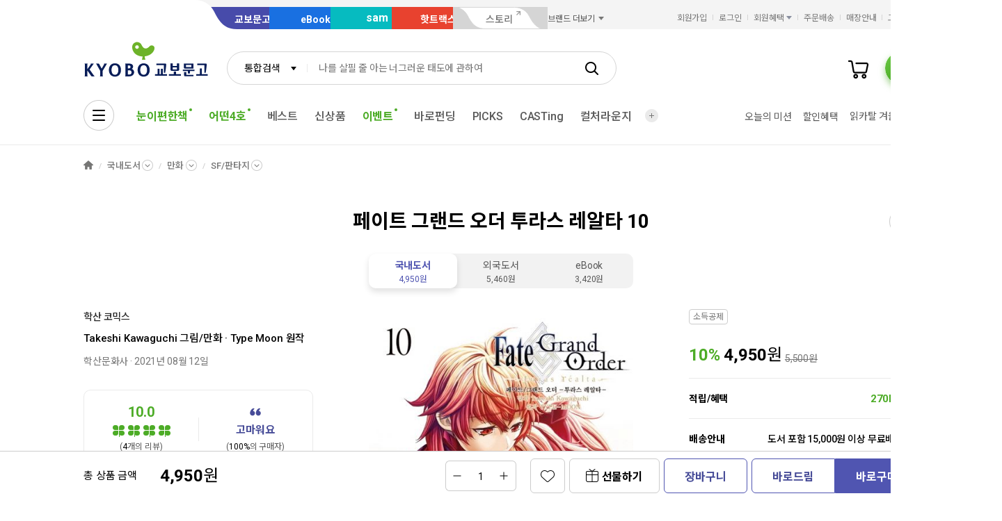

--- FILE ---
content_type: text/html;charset=UTF-8
request_url: https://product.kyobobook.co.kr/detail/S000001704218
body_size: 37580
content:
<!DOCTYPE html>
<html lang="ko"
    data-view="ink"
    data-service="product"
>
<head>
    <meta charset="UTF-8">
    <meta http-equiv="X-UA-Compatible" content="IE=edge">

    
        
            
            <meta name="viewport" content="width=device-width, initial-scale=1, minimum-scale=1, maximum-scale=1">
        
        
        

    
        <meta name="title" content="페이트 그랜드 오더 투라스 레알타 10 | - 교보문고">
        <meta property="og:title" content="페이트 그랜드 오더 투라스 레알타 10 | - 교보문고">
    

    
        <meta name="description" content="페이트 그랜드 오더 투라스 레알타 10 | 『Fate/Grand Order』 제1부 본편, 첫 공식 코믹스화! 2017년, 인류는 멸망한다. 인리계속보장기관 ‘칼데아’가 관측하던 미래영역이 소실됨으로 인해, 이 종말은 증명되었다. 2004년 일본의……">
        <meta property="og:description" content="페이트 그랜드 오더 투라스 레알타 10 | 『Fate/Grand Order』 제1부 본편, 첫 공식 코믹스화! 2017년, 인류는 멸망한다. 인리계속보장기관 ‘칼데아’가 관측하던 미래영역이 소실됨으로 인해, 이 종말은 증명되었다. 2004년 일본의……">
    

    <meta property="og:type" content="website">
    <meta property="og:image" content="https://contents.kyobobook.co.kr/sih/fit-in/458x0/pdt/9791134891046.jpg">
    <meta property="og:url" content="https://product.kyobobook.co.kr/detail/S000001704218">
    
    
        <meta name='twitter:title' content="페이트 그랜드 오더 투라스 레알타 10 | - 교보문고">
        <meta name='twitter:description' content="페이트 그랜드 오더 투라스 레알타 10 | 『Fate/Grand Order』 제1부 본편, 첫 공식 코믹스화! 2017년, 인류는 멸망한다. 인리계속보장기관 ‘칼데아’가 관측하던 미래영역이 소실됨으로 인해, 이 종말은 증명되었다. 2004년 일본의……">
        <meta name='twitter:card' content="summary">
        <meta name='twitter:url' content="https://product.kyobobook.co.kr/detail/S000001704218">
        <meta name='twitter:image' content="https://contents.kyobobook.co.kr/sih/fit-in/458x0/pdt/9791134891046.jpg">
    



<meta name="format-detection" content="date=no">

        
        
    
    
    
    
        
            <meta name='author' content="Takeshi Kawaguchi">
        
        <meta name='keywords' content="판타지만화, 9791134891046">
        <meta property="books:isbn" content="9791134891046">
        <meta property="books:rating:value" content="10.0">
        <meta property="books:rating:scale" content="10">
        <meta property="books:rating:normalized_value" content="0">
    





    
    
    <link rel="canonical" href="https://product.kyobobook.co.kr/detail/S000001704218" />

        
        
    
    
    <link rel="icon" type="image/png"
          sizes="256x256"
          href="https://contents.kyobobook.co.kr/resources/fo/images/common/ink/favicon/favicon_256x256.png">

    
    <link rel="icon" type="image/png"
          sizes="196x196"
          href="https://contents.kyobobook.co.kr/resources/fo/images/common/ink/favicon/favicon_196x196.png">

    
    <link rel="icon" type="image/png"
          sizes="128x128"
          href="https://contents.kyobobook.co.kr/resources/fo/images/common/ink/favicon/favicon_128x128.png">

    
    <link rel="icon" type="image/png"
          sizes="48x48"
          href="https://contents.kyobobook.co.kr/resources/fo/images/common/ink/favicon/favicon_48x48.png">

    
    <link rel="icon" type="image/png"
          sizes="32x32"
          href="https://contents.kyobobook.co.kr/resources/fo/images/common/ink/favicon/favicon_32x32.png">

    
    <link rel="icon" type="image/png"
          sizes="16x16"
          href="https://contents.kyobobook.co.kr/resources/fo/images/common/ink/favicon/favicon_16x16.png">

    
    
        
    <meta name="msapplication-TileImage" content="https://contents.kyobobook.co.kr/resources/fo/images/common/ink/favicon/apple-touch-icon-144x144-precomposed.png">
    <meta name="msapplication-TileColor" content="#222222">

        
    <link rel="apple-touch-icon-precomposed apple-touch-icon"
          sizes="700x700"
          href="https://contents.kyobobook.co.kr/resources/fo/images/common/ink/favicon/apple-touch-icon-700x700-precomposed.png">

    <link rel="apple-touch-icon-precomposed apple-touch-icon"
          sizes="180x180"
          href="https://contents.kyobobook.co.kr/resources/fo/images/common/ink/favicon/apple-touch-icon-180x180-precomposed.png">

    <link rel="apple-touch-icon-precomposed apple-touch-icon"
          sizes="167x167"
          href="https://contents.kyobobook.co.kr/resources/fo/images/common/ink/favicon/apple-touch-icon-167x167-precomposed.png">

    <link rel="apple-touch-icon-precomposed apple-touch-icon"
          sizes="152x152"
          href="https://contents.kyobobook.co.kr/resources/fo/images/common/ink/favicon/apple-touch-icon-152x152-precomposed.png">

    <link rel="apple-touch-icon-precomposed apple-touch-icon"
          sizes="144x144"
          href="https://contents.kyobobook.co.kr/resources/fo/images/common/ink/favicon/apple-touch-icon-144x144-precomposed.png">

    <link rel="apple-touch-icon-precomposed apple-touch-icon"
          sizes="120x120"
          href="https://contents.kyobobook.co.kr/resources/fo/images/common/ink/favicon/apple-touch-icon-120x120-precomposed.png">

    <link rel="apple-touch-icon-precomposed apple-touch-icon"
          sizes="114x114"
          href="https://contents.kyobobook.co.kr/resources/fo/images/common/ink/favicon/apple-touch-icon-114x114-precomposed.png">

    <link rel="apple-touch-icon-precomposed apple-touch-icon"
          sizes="80x80"
          href="https://contents.kyobobook.co.kr/resources/fo/images/common/ink/favicon/apple-touch-icon-80x80-precomposed.png">

    <link rel="apple-touch-icon-precomposed apple-touch-icon"
          sizes="72x72"
          href="https://contents.kyobobook.co.kr/resources/fo/images/common/ink/favicon/apple-touch-icon-72x72-precomposed.png">

    <link rel="apple-touch-icon-precomposed apple-touch-icon"
          sizes="60x60"
          href="https://contents.kyobobook.co.kr/resources/fo/images/common/ink/favicon/apple-touch-icon-60x60-precomposed.png">

    <link rel="apple-touch-icon-precomposed"
          href="https://contents.kyobobook.co.kr/resources/fo/images/common/ink/favicon/apple-touch-icon-57x57-precomposed.png">

    

    

    
    
<title>페이트 그랜드 오더 투라스 레알타 10 | - 교보문고</title>



    
        
        
            
    
    <link rel="stylesheet" href="https://fonts.googleapis.com/css2?family=Noto+Sans+KR:wght@400;500;700&family=Roboto:wght@400;500;700&display=swap" />

    
        
        
    
    
    <link rel="stylesheet" href="https://contents.kyobobook.co.kr/resources/vendors/jquery-ui-1.12.1/jquery-ui.min.css" />


        
        
            
    
    
    <link rel="stylesheet" href="https://contents.kyobobook.co.kr/resources/vendors/star-rating/css/star-rating.min.css" />


        

        
        

        
        
            
    
    
    <link rel="stylesheet" href="https://contents.kyobobook.co.kr/resources/vendors/swiper/v4/swiper.min.css" />


            
    
    
    <link rel="stylesheet" href="https://contents.kyobobook.co.kr/resources/vendors/simplebar/5.3.3/simplebar.min.css" />


        
    

    
    
    <link rel="stylesheet" href="https://contents.kyobobook.co.kr/resources/fo/css/loading.css" />

    
    
    
    
    <link rel="stylesheet" type="text/css" href="https://contents.kyobobook.co.kr/resources/fo/css/style_ink.css?t=202601131110" data-name="kbb-cm-style" />
    



            
    
    
    
    <script src="https://contents.kyobobook.co.kr/resources/vendors/essential-vendors.min.js"
            type="text/javascript"></script>


    

    
    
    
    <script src="https://contents.kyobobook.co.kr/resources/vendors/jquery-ui-1.12.1/jquery-ui.min.js"
            data-name="jquery-ui" type="text/javascript"></script>


    
    
    
    <script src="https://contents.kyobobook.co.kr/resources/vendors/jquery-ui-1.12.1/jquery.ui.spinner.js"
            type="text/javascript"></script>



    
    
    
    <script src="https://contents.kyobobook.co.kr/resources/vendors/lottie-5.9.4/lottie.min.js"
            type="text/javascript"></script>


    
    
    
    <script src="https://contents.kyobobook.co.kr/resources/fo/js/kbb-loading.js?t=202601131110"
            type="text/javascript"></script>



    
    
    
    <script src="https://contents.kyobobook.co.kr/resources/fo/js/kbbjs-loader-v2.js?t=202601131110"
            type="text/javascript"></script>


    
    
    
    
    <script src="https://contents.kyobobook.co.kr/resources/lib/kbb-js/kbb.js?t=202601131110"
            data-name="kbb.js" type="text/javascript"></script>




    
    
    
    <script src="https://contents.kyobobook.co.kr/resources/lib/kbb-js/kbb.shared.js?t=202601131110"
            data-name="kbb.shared.js" type="text/javascript"></script>






<script>
    // IIFE
    ;(function () {
        // --------------------- [KbbJS/SSR] 서버 환경변수 전달
        const CDN_URL = "https:\/\/contents.kyobobook.co.kr\/resources\/fo"

        const tmpArr = CDN_URL.match(/((https?:)?\/\/[^/]+)(\/.*)/)
        const cdnHost = tmpArr[1]
        const cdnBaseURL = tmpArr[3]

        KbbJS.setOption('service.cdn.host', cdnHost)
        KbbJS.setOption('service.cdn.baseURL', cdnBaseURL)

        /**
         * KbbJS 라이브러리 경로 설정
         */
        let KbbjsURL = "\/lib\/kbb-js"
        if (!/^(https?:|\/\/)/.test(KbbjsURL)) {
            KbbjsURL = CDN_URL + KbbjsURL
        }

        const KBBJS_VER = null
        if (KBBJS_VER != null) {
            KbbjsURL += '/' + KBBJS_VER
        } else {
            KbbjsURL = "https:\/\/product.kyobobook.co.kr\/lib\/kbb-js"
        }

        // KbbJS 배포 개선 작업 1차 - 속성 추가
        KbbJS.setOption('loader.bootstamp', "202601131110")
        KbbJS.setOption('loader.baseURL', KbbjsURL)

        // 인증여부 속성 추가
        KbbJS.setOption('loader.authorized', false)
        KbbJS.setOption('loader.user.nickname', null)
        KbbJS.setOption('loader.user.picture', null)

        // 디바이스 정보 설정
        KbbJS.setOption('ua.device', {
            isMobile: false,
            isMobileApp: false,
            isIOS: false,
            isAndroid: false,
            isMSIE: false,
            isMac: true
        })

        /**
         * 서비스 호스트 설정
         */
        const oServiceData = {"hosts":{"ebook-product":"https:\/\/ebook-product.kyobobook.co.kr","semo":"https:\/\/semo.kyobobook.co.kr","product":"https:\/\/product.kyobobook.co.kr","ecash":"https:\/\/ecash.kyobobook.co.kr","elibrary":null,"best":"https:\/\/best.kyobobook.co.kr","bookcast":"https:\/\/casting.kyobobook.co.kr","store":"https:\/\/store.kyobobook.co.kr","undefined":null,"search":"https:\/\/search.kyobobook.co.kr","ebook":"https:\/\/ebook.kyobobook.co.kr","member":"https:\/\/mmbr.kyobobook.co.kr","myroom":"https:\/\/my.kyobobook.co.kr","event":"https:\/\/event.kyobobook.co.kr","welcome":"https:\/\/www.kyobobook.co.kr","hottracks":"https:\/\/hottracks.kyobobook.co.kr\/","sam":"https:\/\/sam.kyobobook.co.kr","order":"https:\/\/order.kyobobook.co.kr"}}
        const oServiceHosts = _.get(oServiceData, 'hosts', {})
        _.forEach(_.keys(oServiceHosts), function (key) {
            let prop = key
            switch (key.toLowerCase()) {
                case 'ebookproduct':
                case 'ebook-product':
                    prop = 'ebookProduct';
                    break
                case 'elibrary':
                    prop = 'eLibrary'
                    break
            }
            let value = _.get(oServiceHosts, key)
            if (value == null) {
                // 기본 호스트 설정
                switch (key.toLowerCase()) {
                    case 'welcome': value = 'www'; break
                    case 'myroom': value = 'my'; break
                    case 'bookcast': value = 'casting'; break
                    case 'member': value = 'mmbr'; break
                    case 'ebookproduct':
                    case 'ebook-product':
                        value = 'ebook-product'
                        break
                    case 'elibrary':
                        value = 'elibrary'
                        break
                    case 'product':
                    case 'event':
                    case 'order':
                    case 'search':
                    case 'best':
                    case 'ebook':
                    case 'sam':
                    case 'store':
                    case 'ecash':
                        value = prop
                        break
                }
                if (value == null) return
                value = 'https://' + value + '.kyobobook.co.kr'
            }
            KbbJS.setOption('service.' + prop + '.host', value)
        })
    }())
</script>


    
    
    
    <script src="https://contents.kyobobook.co.kr/resources/fo/js/kbb-netfunnel.js?t=202601131110"
            type="text/javascript"></script>



    
    
    
    
    
    <script src="https://contents.kyobobook.co.kr/resources/fo/js/common-vars.js?t=202601131110"
            type="text/javascript"></script>


    
    
    
    
    <script src="https://contents.kyobobook.co.kr/resources/fo/js/vars/common.js?t=202601131110"
            data-name="vars.common" type="text/javascript"></script>



    
    
    
    <script src="https://contents.kyobobook.co.kr/resources/fo/js/vars/paper.js?t=202601131110"
            data-name="vars.service" type="text/javascript"></script>




    
    
    
    
    
        
    
    
    <script src="https://contents.kyobobook.co.kr/resources/lib/kbb-js/kbb.stats.js?t=202601131110"
            data-name="kbb.stats.js" type="text/javascript"></script>



    
        
    
    
    <script src="https://contents.kyobobook.co.kr/resources/lib/kbb-js/kbb.gautil.js?t=202601131110"
            data-name="kbb.gautil.js" type="text/javascript"></script>



    
    
    
    
    <script src="https://contents.kyobobook.co.kr/resources/fo/js/ga360/common-vars.js?t=202601131110"
            type="text/javascript"></script>


    
    
    <script src="https://contents.kyobobook.co.kr/resources/fo/js/ga360/util.js?t=202601131110"
            type="text/javascript"></script>






        
        
        
    
    
    <script src="https://contents.kyobobook.co.kr/resources/fo/js/ui-onk/options.js?t=202601131110"
            type="text/javascript"></script>


    

    <script type="application/ld+json">
        {
            "@context": "http://schema.org",
            "@type": "WebSite",
            "name": "교보문고",
            "url": "https://product.kyobobook.co.kr",
            "potentialAction": {
                "@type": "SearchAction",
                "target": "https://search.kyobobook.co.kr/?keyword={search_term_string}",
                "query-input": "required name=search_term_string"
            }
        }
    </script>



    
    <!-- /* 교보문고 기업 정보  */ -->
    <script type="application/ld+json">
        {
            "@context": "https://schema.org",
            "@type": "Organization",
            "name": "교보문고",
            "description": "교보문고는 온오프라인을 통틀어 대한민국 최고의 도서쇼핑몰이며 전자책, 음반, 기프트, 문화서비스까지 제공하는 종합문화기업입니다.",
            "url": "https://product.kyobobook.co.kr",
            "logo": "https://contents.kyobobook.co.kr/resources/fo/images/common/ink/img_logo_kyobo@2x.png",
            "address": {
                "@type": "PostalAddress",
                "streetAddress": "서울특별시 종로구 종로 1",
                "addressCountry": "한국"
            },
            "contactPoint": {
                "@type": "ContactPoint",
                "telephone": "1544-1900",
                "contactType": "고객 서비스"
            },
            "foundingDate": "1980-12-25",
            "sameAs": ["https://www.youtube.com/c/kbooknews","https://www.facebook.com/kyobobookonline","https://www.instagram.com/kyobobook_online/"]
        }
    </script>



    
    
    
    


    <script type="application/ld+json">
        {
            "@context":"http://schema.org",
            "@type":"Book",
            "name" : "페이트 그랜드 오더 투라스 레알타 10",
            "image": "https://contents.kyobobook.co.kr/sih/fit-in/458x0/pdt/9791134891046.jpg",
            "description": "페이트 그랜드 오더 투라스 레알타 10 | 『Fate/Grand Order』 제1부 본편, 첫 공식 코믹스화! 2017년, 인류는 멸망한다. 인리계속보장기관 ‘칼데아’가 관측하던 미래영역이 소실됨으로 인해, 이 종말은 증명되었다. 2004년 일본의 지방도시 ‘후유키’에 그 원인이 존……",
            "genre": "만화",
            "keywords": "판타지만화, 9791134891046",
            
            "aggregateRating": {
                "@type": "AggregateRating",
                "ratingValue": "10.0",
                "ratingCount": "4",
                "bestRating": "10",
                "worstRating": "0"
            },
            
            
            "author": {
                "@type": "Person",
                "name": "Takeshi Kawaguchi 지음"
            },
            
            
            "publisher": {
                "@type": "Organization",
                "name": "학산문화사"
            },
            
            "url": "https://product.kyobobook.co.kr/detail/S000001704218",
            "workExample" : [{
                "@type": "Book",
                "isbn": "9791134891046",
                "bookFormat" : "https://schema.org/Paperback",
                "datePublished" : "20210812",
                "potentialAction": {
                    "@type": "ReadAction",
                    "target": {
                        "@type": "EntryPoint",
                        "urlTemplate": "https://product.kyobobook.co.kr/detail/S000001704218",
                        "actionPlatform": [
                            "https://schema.org/DesktopWebPlatform",
                            "http://schema.org/MobileWebPlatform"
                        ]
                    },
                    "expectsAcceptanceOf":{
                        "@type": "Offer",
                        "Price": "4950.0",
                        "priceCurrency": "KRW",
                        "availability": "https://schema.org/InStock"
                    }
                }
            }]
        }
    </script>




    
    <link rel="stylesheet" href="https://contents.kyobobook.co.kr/resources/fo/css/product_ink.css">
    
    

    <!-- /* ebs제휴 이벤트 ink css start */-->
    
        <link rel="stylesheet" href="https://contents.kyobobook.co.kr/pmtn/2023/book/230104_ebs/ebs_lb.css" />
    
    <!-- /* ebs제휴 이벤트 ink css end */-->

    <!-- /* ebs 제휴 이벤트 mok css start */ -->
    
    <!-- /* ebs제휴 이벤트 mok css end */-->

    <!-- /* ebs 제휴 팝업 스타일 오버라이드 - 팝업 크기에 이미지 크기 맞춤 (PC/모바일 공통) */ -->
    <style>
        /* PC용 */
        #popEventEbsAlliance.ebs_promo_layer {
            width: auto !important;
        }
        #popEventEbsAlliance .ebs_inner img {
            max-width: 100%;
            height: auto;
        }
        /* 모바일용 */
        #popEventEbsAlliance .img_box_ebs img {
            max-width: 100%;
            height: auto;
        }
    </style>

    
    <meta property="eg:type" content="product" />



    <meta property="eg:cuid" content="d37a866b-3e69-4570-8ef2-36e01b487dd4" />

<meta property="eg:itemId" content="S000001704218" />
<meta property="eg:itemName" content="페이트 그랜드 오더 투라스 레알타 10" />
<meta property="eg:itemImage" content="https://contents.kyobobook.co.kr/pdt/S000001704218.jpg" />
<meta property="eg:itemUrl" content="9791134891046" />
<meta property="eg:originalPrice" content="" />
<meta property="eg:salePrice" content="" />
<meta property="eg:category1" content="SGK" />
<meta property="eg:category2" content="" />
<meta property="eg:category3" content="" />
<meta property="eg:category4" content="" />
<meta property="eg:category5" content="" />
<meta property="eg:category1_name" content="국내도서" />
<meta property="eg:category2_name" content="만화" />
<meta property="eg:category3_name" content="" />
<meta property="eg:category4_name" content="" />
<meta property="eg:category5_name" content="" />
<meta property="eg:brandId" content="PB07104" />
<meta property="eg:brandName" content="Takeshi Kawaguchi" />
<meta property="eg:regDate" content="" />
<meta property="eg:updateDate" content="" />
<meta property="eg:expireDate" content="" />
<meta property="eg:stock" content="" />
<meta property="eg:state" content="" />
<meta property="eg:description" content="" />
<meta property="eg:extraImage" content="" />
<meta property="eg:locale" content="" />
<meta property="eg:isNew" content="" />
<meta property="eg:gender" content="" />
<meta property="eg:etc1" content="" />
<meta property="eg:etc2" content="" />
<meta property="eg:etc3" content="" />
<meta property="eg:etc4" content="" />
<meta property="eg:etc5" content="" />
<meta property="eg:etc6" content="" />
<meta property="eg:etc7" content="" />
<meta property="eg:etc8" content="" />
<meta property="eg:etc9" content="" />
<meta property="eg:etc10" content="" />

<script type="text/javascript">
    window._eglqueue = window._eglqueue || [];
    var path = document.location.hostname
    // 운영
    var cuid = 'd37a866b-3e69-4570-8ef2-36e01b487dd4'
    var pickCuid = '4ffe4f3c-7219-4bd2-a7ae-eba4aefc9b19'
    if (/(\.ndev|localhost|local\.)/.test(path)) {
      // 개발
      cuid = 'a7319bca-2a26-497d-b1aa-9b410e1193f6'
      pickCuid = 'f5fbf232-7e27-4ca3-b922-b3a56d79780b'
    } else if (/\.n(stg|prd)/.test(path)) {
      // 스테이지
      cuid = '2af19936-d725-4320-b73e-6e8a3f29ad5f'
      pickCuid = '2e514b09-86fe-4c69-8ec9-0a8c8416d2ae'
    }
    // RTS
    _eglqueue.push(['setVar', 'cuid', cuid]);
    _eglqueue.push(['setVar', 'itemId', "S000001704218"]);
    _eglqueue.push(['setVar', 'userId', ""]);
    _eglqueue.push(['setVar', 'categoryId', "SGK"]);
    _eglqueue.push(['setVar', 'brandId', "PB07104"]);
    _eglqueue.push(['track', 'view']);
    _eglqueue.push(['track', 'product']);
    _eglqueue.push(['reset']);

    // Picks
    _eglqueue.push(['setVar', 'cuid', pickCuid]);
    _eglqueue.push(['setVar', 'itemId', "9791134891046"]);
    _eglqueue.push(['setVar', 'userId', ""]);
    _eglqueue.push(['setVar', 'itemDvsn', "KOR"]);
    _eglqueue.push(['setVar', 'categoryId', "4717"]);
    _eglqueue.push(['setVar', 'brandId', ""]);
    _eglqueue.push(['track', 'product']);
    _eglqueue.push(['track', 'view']);
    (function (s, x) {
        s = document.createElement('script'); s.type = 'text/javascript';
        s.async = true; s.defer = true; s.src = 'https://logger.eigene.io/js/logger.min.js';
        x = document.getElementsByTagName('script')[0]; x.parentNode.insertBefore(s, x);
    })();
</script>

    

    
    <script>
        // 화면 view type code
        KbbJS.setOption('plugins.ui-product.type', "KOR")
        // 판매상품ID
        KbbJS.setOption('plugins.ui-product.pid', "S000001704218")
        // 결합상품 판매상품ID
        KbbJS.setOption('plugins.ui-product.combiSaleCode', "")
        // 상품코드(바코드)
        KbbJS.setOption('plugins.ui-product.barcode', "9791134891046")
        // 판매상품구분코드
        KbbJS.setOption('plugins.ui-product.salecode', "KOR")
        // 판매상품분류코드
        KbbJS.setOption('plugins.ui-product.saleClstCode', "4717")
        // 판매상품그룹구분코드
        KbbJS.setOption('plugins.ui-product.saleGrpCode', "SGK")
        // 판매상품 가격
        KbbJS.setOption('plugins.ui-product.salePrice', "4950.0")
        // 오픈마켓 입점사 ID
        KbbJS.setOption('plugins.ui-product.sellerId', "")
        // 오픈마켓 구성 ID
        KbbJS.setOption('plugins.ui-product.opnCode', "")
        // 상품 상세 접근시 최근 본 컨텐츠 추가
        KbbJS.addRecentlyContent({ catg: 'p', type: "KOR", id: "S000001704218" })
        // 판매제한연령
        KbbJS.setOption('plugins.ui-product.saleLmttAge', "0")
        // 컬처 구성상품 판매상품ID
        KbbJS.setOption('plugins.ui-product.cnfgSaleCmdtId', "")
        // 결합 구성상품 판매상품ID
        KbbJS.setOption('plugins.ui-product.combCnfgSaleCmdtIds', "")
        // 사은품 여부
        KbbJS.setOption('plugins.ui-product.isGifts', "N")
        // 도서정가제대상여부 (정가제 Free 리스트 노출)
        // Y: 미노출, N: 노출
        KbbJS.setOption('plugins.ui-product.fbpTrgtYsno', "Y")
        // GA360 전자상거래 상품속성(상품 현재 카테고리, 상품명, 출판사명)
        KbbJS.setOption('plugins.ui-product.currentLabel', "[국내도서, 국내도서&gt;만화, 국내도서&gt;만화&gt;SF/판타지]")
        KbbJS.setOption('plugins.ui-product.productName', "페이트 그랜드 오더 투라스 레알타 10")
        KbbJS.setOption('plugins.ui-product.productBrand', "학산문화사")
        KbbJS.setOption('plugins.ui-product.ordrLmttQntt', "0")
        KbbJS.setOption('plugins.ui-product.picksBoughtTogetherUrl', "https://picks-api.eigene.io/rec/v3/kyobo203")
        KbbJS.setOption('plugins.ui-product.picksKeywordUrl', "https://picks-api.eigene.io/rec/v3/kyobo222")
        KbbJS.setOption('plugins.ui-product.picksKeywordProductUrl', "https://picks-api.eigene.io/rec/v3/kyobo223")
        KbbJS.setOption('plugins.ui-product.authorName', "Takeshi Kawaguchi")
        // 실재고수량
        KbbJS.setOption('plugins.ui-product.realInvnQntt', "2")
        // 판매상태코드
        KbbJS.setOption('plugins.ui-product.saleCdtnCode', "001")
        // 카테고리정보
        KbbJS.setOption('plugins.ui-product.categories', "[{label=국내도서, code=null, separator=KOR, dsplMenuNum=null, menuLvl=null}, {label=만화, code=47, separator=KOR, dsplMenuNum=null, menuLvl=null}, {label=SF/판타지, code=4717, separator=KOR, dsplMenuNum=null, menuLvl=null}]")
        // POD양장상품정보
        KbbJS.setOption('plugins.ui-product.isPodProduce', "N")
        //도서-기프트 교차 추천 A/B테스트 타입
        KbbJS.setOption('plugins.ui-product.crossRecommendTypes', "kyobo233")
        //도서-기프트 교차 추천 A/B테스트 핫트랙스 베스트 URL
        KbbJS.setOption('plugins.ui-product.crossRecommendBestUrl', "")
        //도서-기프트 교차 추천 A/B테스트 함께구매한상품 URL
        KbbJS.setOption('plugins.ui-product.crossRecommendUrl', "https://picks-api.eigene.io/rec/v3/kyobo233?ejk_gb=KOR&amp;barcode=9791134891046&amp;size=15")
        // 옵션상품 class name
        KbbJS.setOption('plugins.ui-product.cultureSeat', "")
        // 강연-단일상품수량
        KbbJS.setOption('plugins.ui-product.saleLmttQntt', "0")
        // Prestige 상품여부
        KbbJS.setOption('plugins.ui-product.isPrestige', "N")
        // 판매제한여부
        KbbJS.setOption('plugins.ui-product.saleLmttYsno', "")
        // 세이브더칠드런 기부상품여부
        KbbJS.setOption('plugins.ui-product.isSaveTheChildren', "false")
    </script>
    <script>
        KbbJS.setOption('plugins.ui-product.authorList', [{"type":"\uADF8\uB9BC\/\uB9CC\uD654","id":"2009190601","name":"Takeshi Kawaguchi","name2":"\uCE74\uC640\uAD6C\uCE58 \uD0C0\uCF00\uC2DC","activeLike":false,"fieldList":[{"label":"\uB9CC\uD654\uAC00","code":"23701","dsplMenuNum1":"eng","dsplMenuNum2":"10217","dsplMenuNum3":"10218"}],"phtgYsno":"N","image":null,"alt":null,"intro":"\uC77C\uBCF8 \uB9CC\uD654\uAC00\uC774\uB2E4. \uB300\uD45C\uC791\uC73C\uB85C [\uD398\uC774\uD2B8 \uADF8\uB79C\uB4DC \uC624\uB354 \uD22C\uB77C\uC2A4 \uB808\uC54C\uD0C0] \uB4F1\uC774 \uC788\uB2E4.","bookList":[{"name":"\uD398\uC774\uD2B8 \uADF8\uB79C\uB4DC \uC624\uB354 \uD22C\uB77C\uC2A4 \uB808\uC54C\uD0C0 19","saleCmdtId":"S000218795287","saleCmdtGrpDvsnCode":"SGK","saleCmdtDvsnCode":"KOR","saleCmdtClstCode":"4717","cmdtCode":"9791141166588","saleLmttAge":0},{"name":"\uD398\uC774\uD2B8 \uADF8\uB79C\uB4DC \uC624\uB354 \uD22C\uB77C\uC2A4 \uB808\uC54C\uD0C0 18","saleCmdtId":"S000216795831","saleCmdtGrpDvsnCode":"SGK","saleCmdtDvsnCode":"KOR","saleCmdtClstCode":"4717","cmdtCode":"9791141156763","saleLmttAge":0},{"name":"\uD398\uC774\uD2B8 \uADF8\uB79C\uB4DC \uC624\uB354 \uD22C\uB77C\uC2A4 \uB808\uC54C\uD0C0 17","saleCmdtId":"S000216000302","saleCmdtGrpDvsnCode":"SGK","saleCmdtDvsnCode":"KOR","saleCmdtClstCode":"4717","cmdtCode":"9791141156756","saleLmttAge":0},{"name":"\uD398\uC774\uD2B8 \uADF8\uB79C\uB4DC \uC624\uB354 \uD22C\uB77C\uC2A4 \uB808\uC54C\uD0C0 16","saleCmdtId":"S000213805974","saleCmdtGrpDvsnCode":"SGK","saleCmdtDvsnCode":"KOR","saleCmdtClstCode":"4717","cmdtCode":"9791141131685","saleLmttAge":0},{"name":"\uD398\uC774\uD2B8 \uADF8\uB79C\uB4DC \uC624\uB354 \uD22C\uB77C\uC2A4 \uB808\uC54C\uD0C0 15","saleCmdtId":"S000211751884","saleCmdtGrpDvsnCode":"SGK","saleCmdtDvsnCode":"KOR","saleCmdtClstCode":"4717","cmdtCode":"9791141117221","saleLmttAge":0},{"name":"\uD398\uC774\uD2B8 \uADF8\uB79C\uB4DC \uC624\uB354 \uD22C\uB77C\uC2A4 \uB808\uC54C\uD0C0 14","saleCmdtId":"S000210694550","saleCmdtGrpDvsnCode":"SGK","saleCmdtDvsnCode":"KOR","saleCmdtClstCode":"4717","cmdtCode":"9791141113995","saleLmttAge":15},{"name":"\uD398\uC774\uD2B8 \uADF8\uB79C\uB4DC \uC624\uB354 \uD22C\uB77C\uC2A4 \uB808\uC54C\uD0C0 13","saleCmdtId":"S000208893628","saleCmdtGrpDvsnCode":"SGK","saleCmdtDvsnCode":"KOR","saleCmdtClstCode":"4717","cmdtCode":"9791169479165","saleLmttAge":0},{"name":"\uD398\uC774\uD2B8 \uADF8\uB79C\uB4DC \uC624\uB354 \uD22C\uB77C\uC2A4 \uB808\uC54C\uD0C0 12","saleCmdtId":"S000200613947","saleCmdtGrpDvsnCode":"SGK","saleCmdtDvsnCode":"KOR","saleCmdtClstCode":"4717","cmdtCode":"9791169473217","saleLmttAge":0},{"name":"\uD398\uC774\uD2B8 \uADF8\uB79C\uB4DC \uC624\uB354 \uD22C\uB77C\uC2A4 \uB808\uC54C\uD0C0 11","saleCmdtId":"S000060626715","saleCmdtGrpDvsnCode":"SGK","saleCmdtDvsnCode":"KOR","saleCmdtClstCode":"4717","cmdtCode":"9791168762565","saleLmttAge":0},{"name":"\uD398\uC774\uD2B8 \uADF8\uB79C\uB4DC \uC624\uB354 \uD22C\uB77C\uC2A4 \uB808\uC54C\uD0C0 9","saleCmdtId":"S000001703898","saleCmdtGrpDvsnCode":"SGK","saleCmdtDvsnCode":"KOR","saleCmdtClstCode":"4717","cmdtCode":"9791134883096","saleLmttAge":0},{"name":"\uD398\uC774\uD2B8 \uADF8\uB79C\uB4DC \uC624\uB354 \uD22C\uB77C\uC2A4 \uB808\uC54C\uD0C0 8","saleCmdtId":"S000001703487","saleCmdtGrpDvsnCode":"SGK","saleCmdtDvsnCode":"KOR","saleCmdtClstCode":"4717","cmdtCode":"9791134873011","saleLmttAge":0}],"viewAuthorBtn":true,"authInfoYn":null,"validAuthor":true},{"type":"\uC6D0\uC791","id":"2000655801","name":"Type Moon","name2":"\uD0C0\uC785 \uBB38","activeLike":false,"fieldList":[{"label":"\uB9CC\uD654\uAC00","code":"23701","dsplMenuNum1":"eng","dsplMenuNum2":"10217","dsplMenuNum3":"10218"}],"phtgYsno":"N","image":null,"alt":null,"intro":"\uCD9C\uAC04\uC791\uC73C\uB85C \u300E\uC9C4\uC6D4\uB2F4 \uC6D4\uD76C 5\u300F \uB4F1\uC774 \uC788\uB2E4.","bookList":[{"name":"\uD398\uC774\uD2B8 \uADF8\uB79C\uB4DC \uC624\uB354 \uD22C\uB77C\uC2A4 \uB808\uC54C\uD0C0 19","saleCmdtId":"S000218795287","saleCmdtGrpDvsnCode":"SGK","saleCmdtDvsnCode":"KOR","saleCmdtClstCode":"4717","cmdtCode":"9791141166588","saleLmttAge":0},{"name":"\uD398\uC774\uD2B8\/\uC544\uD3EC\uD06C\uB9AC\uD30C 9","saleCmdtId":"S000218549696","saleCmdtGrpDvsnCode":"SGK","saleCmdtDvsnCode":"KOR","saleCmdtClstCode":"4717","cmdtCode":"9791138063265","saleLmttAge":0},{"name":"Fate\/EXTRA CCC 6","saleCmdtId":"S000218549697","saleCmdtGrpDvsnCode":"SGK","saleCmdtDvsnCode":"KOR","saleCmdtClstCode":"4717","cmdtCode":"9791138063272","saleLmttAge":0},{"name":"Fate\/Grand order \uD504\uB86C \uB85C\uC2A4\uD2B8\uBCA8\uD2B8 4","saleCmdtId":"S000218549685","saleCmdtGrpDvsnCode":"SGK","saleCmdtDvsnCode":"KOR","saleCmdtClstCode":"4717","cmdtCode":"9791138063258","saleLmttAge":0},{"name":"\uD398\uC774\uD2B8 \uC2A4\uD14C\uC774 \uB098\uC774\uD2B8: \uC5B8\uB9AC\uBBF8\uD2F0\uB4DC \uBE14\uB808\uC774\uB4DC \uC6CC\uD06C\uC2A4 6","saleCmdtId":"S000217613399","saleCmdtGrpDvsnCode":"SGK","saleCmdtDvsnCode":"KOR","saleCmdtClstCode":"4717","cmdtCode":"9791173207259","saleLmttAge":0},{"name":"\uD398\uC774\uD2B8 \uADF8\uB79C\uB4DC \uC624\uB354 \uD6C4\uC9C0\uB9C8\uB8E8 \uB9AC\uCE20\uCE74\uB294 \uC798 \uBAA8\uB974\uACA0\uB2E4 4","saleCmdtId":"S000217231889","saleCmdtGrpDvsnCode":"SGK","saleCmdtDvsnCode":"KOR","saleCmdtClstCode":"4717","cmdtCode":"9791138061322","saleLmttAge":0},{"name":"\uD398\uC774\uD2B8 \uADF8\uB79C\uB4DC \uC624\uB354 \uBAA8\uB974\uD0C8\uB9AC\uC2A4 \uC2A4\uD154\uB77C 5","saleCmdtId":"S000217222373","saleCmdtGrpDvsnCode":"SGK","saleCmdtDvsnCode":"KOR","saleCmdtClstCode":"4717","cmdtCode":"9791141164515","saleLmttAge":0},{"name":"\uD398\uC774\uD2B8 \uC2A4\uD14C\uC774 \uB098\uC774\uD2B8: \uC5B8\uB9AC\uBBF8\uD2F0\uB4DC \uBE14\uB808\uC774\uB4DC \uC6CC\uD06C\uC2A4 5","saleCmdtId":"S000216912419","saleCmdtGrpDvsnCode":"SGK","saleCmdtDvsnCode":"KOR","saleCmdtClstCode":"4717","cmdtCode":"9791173204708","saleLmttAge":0},{"name":"\uD398\uC774\uD2B8 \uADF8\uB79C\uB4DC \uC624\uB354 \uD22C\uB77C\uC2A4 \uB808\uC54C\uD0C0 18","saleCmdtId":"S000216795831","saleCmdtGrpDvsnCode":"SGK","saleCmdtDvsnCode":"KOR","saleCmdtClstCode":"4717","cmdtCode":"9791141156763","saleLmttAge":0},{"name":"\uC5D0\uBBF8\uC57C \uAC00\uC758 \uC624\uB298\uC758 \uBC25\uC0C1 10","saleCmdtId":"S000216810996","saleCmdtGrpDvsnCode":"SGK","saleCmdtDvsnCode":"KOR","saleCmdtClstCode":"4706","cmdtCode":"9791138059954","saleLmttAge":0},{"name":"\uD398\uC774\uD2B8 \uC2A4\uD2B8\uB808\uC778\uC9C0 \uD398\uC774\uD06C 9(\uBC18\uC591\uC7A5)","saleCmdtId":"S000216548690","saleCmdtGrpDvsnCode":"SGK","saleCmdtDvsnCode":"KOR","saleCmdtClstCode":"010508","cmdtCode":"9791141157609","saleLmttAge":0}],"viewAuthorBtn":true,"authInfoYn":null,"validAuthor":true}])
    </script>

    
        <script>
            // AD 광고에 필요한 "대"카테고리 코드값
            KbbJS.setOption('plugins.ui-product.categoryCode', "47")
        </script>
    

    
    
    

    
    
<script>
/*
    const saleCmdtId = "S000001704218";
    const cmdtCode = "9791134891046";
    const mmbrNum = null !== null ? null : '';

    // 상품 조회 - 네이버
    kbb.stats.ready('naver').then(({ wcs })=> {
        if(window.wcs) {
            _nasa["cnv"] = wcs.cnv('5', '0')
        }
    });

    // 상품 조회 - 카카오
    kbb.stats.ready('kakaopixel').then(() => {
        window.kakaoPixel().viewContent({
            id: saleCmdtId
        })
    });

    // 찜하기 - 카카오
    function addToWishKakao () {
        kbb.stats.ready('kakaopixel').then(()=> {
            kakaoPixel().addToWishList({
                id: saleCmdtId
            });
        });
    }

    // 장바구니 담기 - 카카오
    function addToCartKakao () {
        kbb.stats.ready('kakaopixel').then(()=> {
            kakaoPixel().addToCart({
                id: saleCmdtId
            });
        });
    }

    // 찜하기 - Picks 큐봇
    function addToWishCuBot () {
        eglc.op('setVar', 'cuid', pickCuid);
        eglc.op('setVar', 'itemId', cmdtCode);
        eglc.op('setVar', 'userId', mmbrNum);
        eglc.op('track', 'zzim');
    }

    // 장바구니 담기 - Picks 큐봇
    function addToCartCuBot() {
        eglc.op('setVar', 'cuid', pickCuid);
        eglc.op('setVar', 'itemId', cmdtCode);
        eglc.op('setVar', 'userId', mmbrNum);
        eglc.op('track', 'add_to_cart');
    }
 */

</script>



    
    <!-- /* [상세] 국내도서일 때에만 큐봇 스크립트 적용 */-->
    
        <script type="text/javascript" src="https://contents.kyobobook.co.kr/resources/fo/js/kbb-cubot-loader.js?t=1768564711139" defer></script>
    


        
        
        
        
            
    
    
    
    
    
    
    <script src="https://product.kyobobook.co.kr/lib/kbb-js/vendors.min.js?t=202601131110"
            data-name="kbb-vendors.min.js" type="text/javascript"></script>



    
    
    
    <script src="https://product.kyobobook.co.kr/lib/kbb-js/shared.min.js?t=202601131110"
            data-name="kbb-shared.min.js" type="text/javascript"></script>



    
    
    
    <script src="https://product.kyobobook.co.kr/lib/kbb-js/components.min.js?t=202601131110"
            data-name="kbb-components.min.js" type="text/javascript"></script>



    
    
    
    <script src="https://product.kyobobook.co.kr/lib/kbb-js/core.min.js?t=202601131110"
            data-name="kbb-core.min.js" type="text/javascript"></script>





        
        
        
    
</head>
<body>
    
        <div id="KbbLoading"
    class="loading_box show"
>
    <div class="loading_box_inner">
        <div class="loading_target"></div>
    </div>
    <div class="loading_dimmed"></div>
</div>


    

    
    
        
        
            
            <div class="skip_nav_wrap">
                <a href="#contents">본문 바로가기</a>
            </div>
            <div class="wrapper contents_detail_view" id="mainDiv">
                
                
    
        
        

    <header class="header_wrapper has_banner header_v2 mall_book sps" id="welcome_header_wrap">
    
    <!--
    <th:block th:if="${(alCode=='EET'||alCode=='EMT'||alCode=='EHT'||alCode=='EAT') and alBannerGbn!='true'}">
        <div class="top_banner_wrap" id="welcome_top_banner">
            <div class="top_banner_inner">
                <a href="https://event.kyobobook.co.kr/detail/206105"><img class="img_top_banner" src="https://contents.kyobobook.co.kr/pmtn/2023/book/230104_ebs/bn/bnM_02.png" alt="EBS X 교보문고 고객님을 위한 5천원 열공 혜책!"></a>
                <button type="button" class="btn_close_banner">배너 닫기</button>
            </div>
        </div>
    </th:block>
    -->
    <div class="service_mall_wrap"> 
 <div class="service_mall_inner"> 
  <div class="service_mall_box"> 
   <ul class="service_mall_list"> 
    <li class="service_mall_item tab book"><a class="service_mall_link" href="https://www.kyobobook.co.kr/">교보문고</a></li> 
    <li class="service_mall_item tab ebook"><a class="service_mall_link" href="https://ebook.kyobobook.co.kr/">eBook</a></li> 
    <li class="service_mall_item tab sam"><a class="service_mall_link" href="https://sam.kyobobook.co.kr/">sam</a></li> 
    <li class="service_mall_item tab hottracks"><a class="service_mall_link" href="https://hottracks.kyobobook.co.kr/">핫트랙스</a></li> 
    <li class="service_mall_item tab link"><a target="_blank" class="service_mall_link" href="https://storynew.kyobobook.co.kr/story/main/initMain.ink">스토리</a></li> 
    <li class="service_mall_item brand_more"><button type="button" class="btn_brand_more"><span class="text">브랜드 더보기</span></button> 
     <div class="brand_more_list_box"> 
      <div class="custom_scroll_wrap"> 
       <ul class="brand_more_list"> 
        <li class="brand_more_item"><a class="brand_more_link" href="https://product.kyobobook.co.kr/pod/main"><span class="img_box"><img loading="lazy" alt="바로출판 BI" src="https://contents.kyobobook.co.kr/resources/fo/images/common/ink/img_brand_more_pod@2x.png"></span><span class="brand_name">바로출판</span></a></li> 
       </ul> 
      </div> 
     </div></li> 
   </ul> 
  </div> 
  <div class="customer_service_box"> 
   <ul class="customer_service_list"> 
    <li class="customer_service_item" style="display:none"><a class="util_link" href="https://mmbr.kyobobook.co.kr/join">회원가입</a></li> 
    <li class="customer_service_item" style="display:none"><a class="util_link" href="https://mmbr.kyobobook.co.kr/login">로그인</a></li> 
    <li class="customer_service_item member_benefit"><button type="button" class="btn_member_benefit"><span class="text">회원혜택</span></button> 
     <ul class="member_benefit_list"> 
      <li class="member_benefit_item"><a class="member_benefit_link" href="https://mmbr.kyobobook.co.kr/benefit">교보북클럽</a></li> 
      <li class="member_benefit_item"><a class="member_benefit_link" href="https://mmbr.kyobobook.co.kr/benefit/grade">등급 혜택</a></li> 
      <li class="member_benefit_item"><a class="member_benefit_link" href="https://mmbr.kyobobook.co.kr/benefit/new">신규회원 혜택</a></li> 
      <li class="member_benefit_item"><a class="member_benefit_link" href="https://mmbr.kyobobook.co.kr/benefit/prestige">Prestige Lounge</a></li> 
      <li class="member_benefit_item"><a class="member_benefit_link" href="https://mmbr.kyobobook.co.kr/benefit/discount">제휴 혜택</a></li> 
     </ul></li> 
    <li class="customer_service_item order"><a class="util_link" href="https://order.kyobobook.co.kr/myroom/member/order-list">주문배송</a></li> 
    <li class="customer_service_item store"><a class="util_link" href="https://store.kyobobook.co.kr/store-info/001">매장안내</a></li> 
    <li class="customer_service_item"><a class="util_link" href="https://www.kyobobook.co.kr/cscenter">고객센터</a></li> 
   </ul> 
  </div> 
 </div> 
</div>
<div class="header_inner"> 
 <div class="gnb_search_wrap"> 
  <div class="logo_box"> <a class="logo_link book" href="https://www.kyobobook.co.kr/"><span class="hidden">교보문고</span></a> 
  </div> 
  <div class="gnb_search_box" style="position:relative"> 
   <div class="form_sel" data-class="type_gnb"> <select title="검색유형선택" id="gbCode"><option value="TOT">통합검색</option><option value="KBO">교보문고</option><option value="EBK">eBook</option><option value="SAM">sam</option><option value="HTS">핫트랙스</option></select> 
   </div> 
   <div class="search_input_wrap"> 
    <input id="searchKeyword" type="search" class="ip_gnb_search" title="통합검색어 입력" autocomplete="off" placeholder="검색어를 입력해주세요." value=""> 
    <input type="hidden" id="searchBoxEventurl" name="searchBoxEventurl" value=""><button type="button" class="btn_ip_clear"><span class="hidden">초기화</span></button> 
   </div> 
   <div> <a href="javascript:void(0)" data-role="gnb-search-submit" class="btn_gnb_search"> <span class="hidden">검색</span> </a> 
   </div> 
   <div id="kbb-search-popup"></div> 
  </div> 
  <ul class="user_menu_list"> 
   <li class="user_menu_item cash"><a class="user_menu_link" title="e캐시" href="https://ecash.kyobobook.co.kr/dig/opr/ecash/general"><span class="hidden">e캐시</span></a></li> 
   <li class="user_menu_item library"><a class="user_menu_link" title="내서재" href="https://elibrary.kyobobook.co.kr/dig/elb/elibrary"><span class="hidden">내서재</span></a></li> 
   <li class="user_menu_item cart"><a class="user_menu_link" title="장바구니" href="https://order.kyobobook.co.kr/cart"><span class="hidden">장바구니</span><span data-kbbfn="cart-size" style="display:none" class="cnt"></span></a></li> 
   <li class="user_menu_item my"><a data-render="ssr" class="profile-icon user_menu_link done" title="프로필" href="https://my.kyobobook.co.kr/main"><span class="img_box no_img"><img alt="로그인"></span><span class="hidden">프로필</span></a><script src="https://contents.kyobobook.co.kr/resources/fo/js/user-profile.js"></script></li> 
  </ul> 
  <div class="auto_complete_wrap auto_complete_maintain" id="hFrame"> 
   <div class="search_content_wrap inKeyword"> 
    <div class="scroll_wrap"></div> 
   </div> 
   <div class="search_content_wrap noKeyword"> 
    <div class="scroll_wrap"> 
     <div class="recommend_keyword_area"> 
      <div class="title_wrap title_size_def"> 
       <p class="title_heading">추천 검색어</p> 
      </div> 
      <div class="tag_wrap" id="recommendKeywordBox"></div> 
     </div> 
     <div class="keyword_contents_area"> 
      <div class="recent_keyword_box"></div> 
      <div class="keyword_prod_box" id="keyWordProdBox"></div> 
      <div class="hot_keyword_box" id="hotKeywordBox"> 
       <div class="title_wrap title_size_def"> 
        <p class="title_heading">실시간 인기 검색어</p> 
        <div class="right_area"></div> 
       </div> 
       <div class="hot_keyword_list_wrap"></div> 
      </div> 
     </div> 
    </div> 
    <div class="util_area"> 
     <div class="util_button_area"> <a href="javascript:goCsCenter();" class="btn_xs"> <span class="ico_link"></span> <span class="text">도움말</span> </a> <a href="javascript:goDetailSearch();" class="btn_xs"> <span class="ico_search"></span> <span class="text">상세검색</span> </a> 
     </div><button type="button" class="button_layer_close" id="close_search_auto"><span class="text">닫기</span></button> 
    </div> 
   </div> 
  </div> 
 </div> 
 <nav class="gnb_wrap"> 
  <div class="anb_wrap"> <button id="kbb-site-gnb" type="button" class="btn_anb"><span class="hidden">전체메뉴</span></button> 
  </div> 
  <ul class="gnb_list"> 
   <li class="gnb_item"><a target="_self" class="gnb_link" href="https://event.kyobobook.co.kr/detail/243438"><em>눈이편한책</em><span class="ico_new"><span class="hidden">추천 메뉴</span></span></a></li> 
   <li class="gnb_item"><a target="_self" class="gnb_link" href="https://event.kyobobook.co.kr/make/242861"><em>어떤4호</em><span class="ico_new"><span class="hidden">추천 메뉴</span></span></a></li> 
   <li class="gnb_item"><a target="_self" class="gnb_link" href="https://store.kyobobook.co.kr/bestseller/online/daily">베스트</a></li> 
   <li class="gnb_item"><a target="_self" class="gnb_link" href="https://product.kyobobook.co.kr/new/">신상품</a></li> 
   <li class="gnb_item"><a target="_self" class="gnb_link" href="https://event.kyobobook.co.kr/event-list"><em>이벤트</em><span class="ico_new"><span class="hidden">추천 메뉴</span></span></a></li> 
   <li class="gnb_item"><a target="_self" class="gnb_link" href="https://event.kyobobook.co.kr/funding">바로펀딩</a></li> 
   <li class="gnb_item"><a target="_self" class="gnb_link" href="https://www.kyobobook.co.kr/picks/recommend">PICKS</a></li> 
   <li class="gnb_item"><a target="_self" class="gnb_link" href="https://casting.kyobobook.co.kr/">CASTing</a></li> 
   <li class="gnb_item"><a target="_self" class="gnb_link" href="https://event.kyobobook.co.kr/culture">컬처라운지</a></li> 
   <li class="gnb_item more_service"><button type="button" class="btn_more_service"><span class="hidden">서비스 더보기</span></button> 
    <ul class="more_service_list"> 
     <li class="more_service_item"><a target="_self" class="more_service_link" href="https://www.kyobobook.co.kr/barodrim">바로드림</a></li> 
     <li class="more_service_item"><a target="_self" class="more_service_link" href="https://product.kyobobook.co.kr/today-book/">오늘의 선택</a></li> 
     <li class="more_service_item"><a target="_self" class="more_service_link" href="https://event.kyobobook.co.kr/detail/208794">책 그리고 꽃</a></li> 
     <li class="more_service_item"><a target="_self" class="more_service_link" href="https://event.kyobobook.co.kr/monthly-book">이달의 책</a></li> 
     <li class="more_service_item"><a target="_self" class="more_service_link" href="https://www.kyobobook.co.kr/giftcard">기프트카드</a></li> 
     <li class="more_service_item"><a target="_self" class="more_service_link" href="https://store.kyobobook.co.kr/culture">문화공간</a></li> 
     <li class="more_service_item"><a target="_self" class="more_service_link" href="https://www.kyobobook.co.kr/best-review">베스트리뷰</a></li> 
     <li class="more_service_item"><a target="_self" class="more_service_link" href="https://store.kyobobook.co.kr/read-index">수준별원서읽기</a></li> 
     <li class="more_service_item"><a target="_self" class="more_service_link" href="https://product.kyobobook.co.kr/pod/main">POD</a></li> 
    </ul></li> 
  </ul> 
  <ul class="gnb_sub_list"> 
   <li id="today_mission" class="gnb_sub_item"><span class="tip_wrap"><a class="gnb_sub_link" href="https://event.kyobobook.co.kr/today-mission">오늘의 미션</a></span></li> 
   <li class="gnb_sub_item"><a class="gnb_sub_link" href="https://event.kyobobook.co.kr/benefit">할인혜택</a></li> 
  </ul> 
  <div class="curtain_banner_wrap"> <button type="button" class="btn_curtain_expand" id="welcome_curtain_thumb"><span class="text_box">읽카탈 겨울호</span></button> 
   <div class="curtain_banner_box" id="welcome_curtain_banner"> <button type="button" class="btn_curtain_close"><span class="hidden">커튼 배너 닫기</span></button><a target="_self" class="curtain_banner_link" href="https://event.kyobobook.co.kr/make/242208"><img src="https://contents.kyobobook.co.kr/display/i_1200_391_e7f0ee27d8404b8eac182c0499ea84c8.jpg" alt="겨울의 필사 특집 읽는 사람의 카탈로그 겨울 문장 일력 &amp; 필사 굿즈 3종"></a> 
   </div> 
  </div> 
 </nav> 
</div>
    
</header>



    
    
    <main class="container_wrapper">
        
        <section class="breadcrumb_wrap">
            <div class="breadcrumb_inner">
    <ol class="breadcrumb_list">
        <li class="breadcrumb_item"><a href="https://www.kyobobook.co.kr/" class="home_link">HOME</a></li>
        <li class="breadcrumb_item" data-id="KOR">
            
            
            
            
            
            
                <a href="https://product.kyobobook.co.kr/KOR" class="btn_sub_depth">국내도서</a>
            
        </li>
        <li class="breadcrumb_item" data-id="47">
            
            
            
            
            
            
                <a href="https://product.kyobobook.co.kr/category/KOR/47" class="btn_sub_depth">만화</a>
            
        </li>
        <li class="breadcrumb_item" data-id="4717">
            
            
            
            
            
            
                <a href="https://product.kyobobook.co.kr/category/KOR/4717" class="btn_sub_depth">SF/판타지</a>
            
        </li>
    </ol>
</div>

        </section>
        

        <section id="contents" class="contents_wrap">
            
            
<div class="prod_detail_header">
    <div class="header_contents_inner">
        
        
<div class="prod_detail_title_wrap">
    <div class="prod_title_area">
        <div class="prod_title_box auto_overflow_wrap">
            
            <div class="auto_overflow_contents">
                <div class="auto_overflow_inner">
                    
                    <h1>
                        
                        <span class="prod_title">페이트 그랜드 오더 투라스 레알타 10</span>
                    </h1>
                </div>
            </div>
            <div class="auto_overflow_footer">
                <button type="button" class="btn_more_detail" data-role="btn-dialog" data-target="#popAllProdTitle1"><span class="text">더보기</span><span class="ico_plus"></span></button>
            </div>
        </div>

        <div class="util_btn_box">
            
            <div class="sns_share_wrap"
                 data-kbb-ui="share-sns"
                 data-title="페이트 그랜드 오더 투라스 레알타 10"
                 data-author="Takeshi Kawaguchi"
                 data-publisher="학산문화사">
                <button type="button" class="btn_share share_sns_trigger"><span class="ico_share"></span><span class="hidden">공유하기</span></button>
            </div>
        </div>
        <div class="prod_desc_area">
            <div class="prod_desc_box auto_overflow_wrap">
                
                <div class="auto_overflow_contents">
                    <div class="auto_overflow_inner" style="display:none" id="subTitleArea">
                        
                        
                        
                        

                        <!--디지털 교환상품이 경우 미노출 start-->
                        
                            
                            
                            
                            
                            
                            
                            
                            
                            
                            
                            
                            
                            
                            
                        
                        <!--디지털 교환상품이 경우 미노출 end-->
                    </div>
                </div>
            </div>
        </div>
    </div>
</div>



        <div class="prod_detail_view_wrap">
            
            
<div class="prod_detail_type_area">
    <div class="prod_type_list_wrap">
        <ul class="prod_type_list">
            
            <li class="prod_type_item active">
                
                
                <a href="https://product.kyobobook.co.kr/detail/S000001704218" class="btn_prod_type disabled">
                    <span class="prod_type">국내도서</span>
                    <span class="prod_price">4,950원</span>
                </a>
                
                
            </li>
            
            <li class="prod_type_item">
                
                
                <a href="https://product.kyobobook.co.kr/detail/S000047997848" class="btn_prod_type">
                    <span class="prod_type">외국도서</span>
                    <span class="prod_price">5,460원</span>
                </a>
                
                
            </li>
            
            <li class="prod_type_item">
                
                
                <a href="https://ebook-product.kyobobook.co.kr/dig/epd/ebook/E000003588915" class="btn_prod_type">
                    <span class="prod_type">eBook</span>
                    <span class="prod_price">3,420원</span>
                </a>
                
                
            </li>
        </ul>
    </div>
</div>


            
            
            <div class="prod_detail_view_area">
                
                
<div class="col_prod_info">
    
    <div  class="prod_info_wrap">
        
        
            
                

                <div class="prod_series_box">
                    
                        <span class="text">학산 코믹스</span>
                    

                    
                </div>
            
            
            <div class="prod_author_box auto_overflow_wrap">
                <div class="auto_overflow_contents">
                    <div class="auto_overflow_inner">
                        <div class="author">
                            
                                
                                    <a href="https://search.kyobobook.co.kr/search?keyword=Takeshi Kawaguchi&amp;chrcCode=2009190601">Takeshi Kawaguchi</a>
                                    
                                    
                                
                                그림/만화
                                ·
                            
                                
                                    <a href="https://search.kyobobook.co.kr/search?keyword=Type Moon&amp;chrcCode=2000655801">Type Moon</a>
                                    
                                    
                                
                                원작
                                
                            
                        </div>
                    </div>
                </div>
                <div class="auto_overflow_footer">
                    <button type="button" class="btn_more_detail" data-role="btn-dialog" data-target="#popAuthorView"><span class="text">더보기</span><span class="ico_plus"></span></button>
                </div>
            </div>
            

            
            
            

            
            
            

            
            <div class="prod_info_text publish_date">
                
                    <a href="https://search.kyobobook.co.kr/search?keyword=학산문화사&amp;pbcmCode=PB07104"
                    class="btn_publish_link">학산문화사</a>
                    
                
                 · 
                
                    2021년 08월 12일
                    
                
            </div>
            

            
            
            


            
            
            

            
            
            
        
        

        
        <div class="prod_review_box">
            <div class="col_review">
                <span class="review_score">10.0</span>
                

                <input type="number" class="form_rating" value="10.0" title="이 책의 평점" readonly />
                

                <span class="review_desc">(<span class="val">4</span>개의 리뷰)</span>
            </div>
            <div class="col_review">
                <span class="review_quotes_text">고마워요</span>
                <span class="review_desc">(<span class="val">100%</span>의 구매자)</span>
            </div>
            
            <button type="button" class="btn_go_review"><span class="hidden">리뷰 영역으로 가기</span></button>
        </div>
        

        
        
        

        
        
        

    </div>
    

    
    
    


    
    
    

    
    
    

    
    
    

    
    
    

    
    
    

</div>



                
                <div class="col_prod_info thumb">
    <div class="prod_thumb_swiper_wrap">
        <div class="swiper-container prod_thumb_list_wrap">
            <ul class="swiper-wrapper">
                
                <li class="prod_thumb_item swiper-slide">
                    <div class="blur_img_wrap">
                        <div class="blur_img_box">
                            
                            <img data-src="https://contents.kyobobook.co.kr/sih/fit-in/458x0/pdt/9791134891046.jpg"
                                 src="https://contents.kyobobook.co.kr/sih/fit-in/458x0/pdt/9791134891046.jpg"
                                 alt="페이트 그랜드 오더 투라스 레알타 10 대표 이미지"/>
                        </div>
                        <div class="portrait_img_box">
                            
                            <img src="https://contents.kyobobook.co.kr/sih/fit-in/458x0/pdt/9791134891046.jpg"
                                 alt="페이트 그랜드 오더 투라스 레알타 10 대표 이미지"/>
                        </div>
                    </div>
                </li>
                
                
                
                
                
                
                
                
                
                    <li class="prod_thumb_item swiper-slide">
                        <div class="size_compare_box">
                            <div class="size_compare_inner">
                                <div class="compare_def_box">
                                    <div class="paper_name">A4</div>
                                    <div class="paper_desc">사이즈 비교</div>
                                    <div class="paper_size">210x297</div>
                                </div>
                                <div class="compare_thumb_box"
                                     style="background-image: url(https://contents.kyobobook.co.kr/sih/fit-in/200x0/pdt/9791134891046.jpg);">
                                    페이트 그랜드 오더 투라스 레알타 10 사이즈 비교
                                    <span class="thumb_size">132x189</span>
                                </div>
                            </div>
                            <span class="unit">단위 : mm</span>
                        </div>
                    </li>
                
                
                
<!--                <li class="prod_thumb_item swiper-slide" th:unless="${product.middle.thumbnail.main}">-->
<!--                    <div class="blur_img_wrap">-->
<!--                        <div class="portrait_img_box">-->
<!--                            <img th:data-src="${@utils.parseStageURL('/cdn/sih/fit-in/458x0/pdt/' + product.info.cmdtCode + '.jpg')}"-->
<!--                                 th:src="${@utils.parseStageURL('/cdn/sih/fit-in/458x0/pdt/' + product.info.cmdtCode + '.jpg')}"-->
<!--                                 th:alt="|${product.top.title.main.value} 대표 이미지|" onerror="$(this).parent().addClass('no_img')"/>-->
<!--                        </div>-->
<!--                    </div>-->
<!--                </li>-->
                
            </ul>
        </div>
        <div class="swiper_control_box">
            <button type="button" class="swiper-button-prev"><span class="hidden">이전</span></button>
            <div class="swiper-pagination"></div>
            <button type="button" class="swiper-button-next"><span class="hidden">다음</span></button>
        </div>
        <div class="swiper_control_floating_box">
            <button type="button" class="btn_swiper_floating prev disabled"><span class="hidden">이전</span></button>
            <button type="button" class="btn_swiper_floating next"><span class="hidden">다음</span></button>

            <button type="button" class="btn_img_zoom" data-role="btn-dialog"
                    data-target="#popImgZoom"><span class="text">크게보기</span></button>
        </div>
    </div>

    
    
    
    <div class="btn_wrap type_static">
        
    </div>
    
</div>


                
                
<div class="col_prod_info">
    
    <div class="prod_price_wrap">
        <div class="badge_list_box">
            
            
            
            
            
            
            
            
            
            <span class="badge_md badge_line_gray"><span class="text">소득공제</span></span>
            
            
            
        </div>
        <div class="prod_price_box">
            <div class="prod_price">
                <span class="percent">10%</span>
                <span class="price">
                    <span class="val">4,950<span class="unit">원</span></span>
                </span>
                <span class="sale_price">
                    <s class="val">5,500<span class="unit">원</span></s>
                </span>
            </div>
            
        </div>
    </div>
    

    <div class="prod_guide_wrap">
        <!-- 수정 230220 정가인하상품 가격표기 -->
        <!-- 정가인하 -->
        
        <!-- //정가인하  -->
        <!-- //수정 230220 정가인하상품 가격표기 -->

        
        



<div class="prod_guide_box">
    
    <div class="prod_guide_row">
        <div class="prod_guide_title">적립/혜택</div>
        <div class="prod_guide_cont">
            <div class="point_text">
                270P
                
                <div class="tooltip_wrap type_info right">
                    <button type="button" class="btn_tooltip" data-btn-toggle>
                        <span class="ico_arw"></span>
                        <span class="hidden">툴팁열기</span>
                    </button>
                    
                    <div class="tooltip_inner">
                        <div class="tooltip_contents">
                            
                            <div class="tooltip_info_list">
                                
                                <div class="tooltip_info_item">
    <div class="title_wrap title_size_xxs">
        <p class="title_heading">기본적립</p>
    </div>
    <div class="info_cont">
        <p class="bul_item_branch font_size_min">
            <span class="cont_title">5% 적립</span>
            <span class="cont_desc">270P</span>
        </p>
    </div>
</div>
                                
                                <div class="tooltip_info_item">
    <div class="title_wrap title_size_xxs">
        <p class="title_heading">
            <span>추가적립</span>
            <button type="button" class="btn_info_popup"
                    data-role="btn-dialog"
                    data-target="#popAccrualPointGuide">
                <span class="ico_question"></span>
                <span class="hidden">팝업 열기</span>
            </button> 
        </p>
    </div>
    <div class="info_cont">
        <ul class="bul_list">
            <li class="bul_item_dot font_size_min">
                <span class="cont_title">5만원 이상 구매 시 추가</span>
                <span class="cont_desc">2,000P</span>
            </li>
            
            
            <li class="bul_item_dot font_size_min">
                <span class="cont_title">3만원 이상 구매 시, 등급별 2~4% 추가</span>
                <span class="cont_desc">최대 270P</span>
            </li>
            
                <li class="bul_item_dot font_size_min">
                    <span class="cont_title">리뷰 작성 시, e교환권 추가</span>
                    <span class="cont_desc">최대 300원</span>
                </li>
            
            
        </ul>
    </div>
</div>
                                
                                <div class="tooltip_info_item">
    <div class="title_wrap title_size_xxs">
        <p class="title_heading">부가혜택 안내</p>
        
        <div class="right_area"><div class="benefit_link_box">
    <a href="#" class="btn_link"
        data-role="btn-dialog"
        data-target="#popAffiliatePoints">제휴포인트</a>
    <a href="#" class="btn_link"
        data-role="btn-dialog"
        data-target="#popBookIncomeDeduction">도서소득공제</a>
    <a href="https://www.kyobobook.co.kr/benefit" class="btn_link">쿠폰/혜택</a>
</div></div>
    </div>
        
</div>
                            </div>
                            
                        </div>
                    </div>
                </div>
                
            </div>
        </div>
    </div>
    
</div>







    
    <div class="prod_guide_box">
    
    <div class="prod_guide_row">
    <div class="prod_guide_title">배송안내</div>
    <div class="prod_guide_cont">
        <div class="delivery_guide_text">
            <span id="OrderDeliveryType" class="delivery_type">도서 포함 15,000원 이상 무료배송</span>
            <div class="tooltip_wrap type_sm right">
    <button type="button" class="btn_tooltip" data-btn-toggle>
        <span class="ico_info"></span>
        <span class="hidden">툴팁열기</span>
    </button>
    <div class="tooltip_inner">
    <div class="tooltip_header">
        <div class="tooltip_head_title">배송비 안내</div>
    </div>
    <div class="tooltip_contents">
        <div class="tooltip_sub_title">국내도서/외국도서</div>
        <div class="tooltip_desc">
            도서 포함 15,000원 이상 구매 시 무료배송
            <br />도서+사은품 또는 도서+사은품+교보Only(교보굿즈)
        </div>
        <p class="bul_item_asterisk font_size_xxs">15,000원 미만 시 2,500원 배송비 부과</p>

        <div class="tooltip_sub_title">교보Only(교보배송)</div>
        <div class="tooltip_desc">
            각각 구매하거나 함께 20,000원 이상 구매 시 무료배송
        </div>
        <p class="bul_item_asterisk font_size_xxs">20,000원 미만 시 2,500원 배송비 부과</p>

        <div class="tooltip_sub_title">해외주문 서양도서/해외주문 일본도서(교보배송)</div>
        <div class="tooltip_desc">
            각각 구매하거나 함께 15,000원 이상 구매 시 무료배송
        </div>
        <p class="bul_item_asterisk font_size_xxs">15,000원 미만 시 2,500원 배송비 부과</p>

        <div class="tooltip_sub_title">업체배송 상품(전집, GIFT, 음반/DVD 등)</div>
        <div class="tooltip_desc">
            해당 상품 상세페이지 "배송비" 참고 (업체 별/판매자 별 무료배송 기준 다름)
        </div>

        <div class="tooltip_sub_title">바로드림 오늘배송</div>
        <div class="tooltip_desc">
            업체에서 별도 배송하여 1Box당 배송비 2,500원 부과
        </div>
        <p class="bul_item_asterisk font_size_xxs">1Box 기준 : 도서 10권</p>

        <div class="tooltip_sub_title">그 외 무료배송 기준</div>
        <div class="tooltip_desc">
            바로드림, eBook 상품을 주문한 경우, 플래티넘/골드/실버회원 무료배송쿠폰 이용하여 주문한 경우, 무료배송 등록 상품을 주문한 경우
        </div>

    </div>
    <button type="button" class="btn_tooltip_close"><span class="hidden">툴팁닫기</span></button>
</div>

</div>
        </div>
    </div>
</div>

    
    
<div class="prod_guide_row">
    
    
    
        <div class="prod_guide_cont">
            <div class="delivery_guide_text">
                
                <span id="OrderEstimatedDate">
                    <span>주문정보를 불러오는 중입니다.</span>
                </span>
                
                
                    <button type="button" class="btn_info_popup"
                            data-role="btn-dialog"
                            data-target="#popDeliveryInfo">
                        <span class="ico_question"></span>
                        <span class="hidden">팝업 열기</span>
                    </button>
                
                
                
            </div>
        </div>
    
</div>



    
    


<div class="prod_guide_row">
    <div class="prod_guide_cont">
        <div class="delivery_guide_text">
            <span class="fc_gray">기본배송지 기준</span>
            <div class="tooltip_wrap type_sm right">
                <button type="button" class="btn_tooltip"><span class="ico_info"></span><span class="hidden">툴팁열기</span></button>
                <div class="tooltip_inner">
                    <div class="tooltip_header">
                        <div class="tooltip_head_title">배송일자 기준 안내</div>
                    </div>
                    <div class="tooltip_contents">
                        <div class="tooltip_desc">
                            로그인 : 회원정보에 등록된 기본배송지<br>
                            로그아웃 : '서울시 종로구 종로1' 주소 기준
                        </div>
                    </div>
                    <button type="button" class="btn_tooltip_close"><span class="hidden">툴팁닫기</span></button>
                </div>
            </div>
            
        </div>
    </div>
</div>



    
    




    
    
<div class="prod_guide_row nonmember">
    <div class="prod_guide_cont">
        <div class="prod_info_text">
            <a href="javascript:void(0)" id="loginButton" class="point_text btn_text_link"><span class="text">로그인</span></a> 후 <strong>정확한 배송 안내</strong>를 받아보세요!
        </div>
    </div>
</div>


    
    
<div class="prod_guide_row">
    <div class="prod_guide_cont">
        <div class="info_text_box size_sm">
                <span class="flower_info_flex">
                    <p class="info_text fw_regular font_size_xxs">이달의 꽃과 함께 책을 받아보세요!</p>
                    <button type="button"
                            class="btn_xxs btn_line_gray"
                            onclick="window.location.href=&#39;https://event.kyobobook.co.kr/detail/208794&#39;">
                        <span class="text fw_medium">자세히 보기</span>
                        <span class="ico_arw"></span>
                    </button>
                </span>
            <p class="bul_item_dot font_size_min">1권 구매 시 결제 단계에서 적용 가능합니다.</p>
        </div>
    </div>
</div>

</div>

    

    
    
    

    
    
    






        

        
        
        
    </div>







    
    
    <div class="alarm_apply_box" style="display: none;">
        <p class="prod_alarm_text">알림 신청하시면 원하시는 정보를<br />받아 보실 수 있습니다.</p>
        <div class="right_area">
            
            <button type="button" class="btn_xs btn_line_primary"><span class="ico_alarm"></span><span class="text">알림신청</span></button>
        </div>
    </div>
    

    
    


    

    
    <div class="btn_wrap justify overlap">
        
        
        <button type="button" class="btn_sm btn_line_gray" data-role="btn-dialog" data-target="#popStock"><span class="ico_locate"></span><span class="text">매장 재고·위치</span></button>
    </div>
    

    
    
    


</div>


            </div>
            
        </div>
        
        
    </div>
</div>


            
<div class="tab_wrap prod_detail_body" data-type-btn>
    
    <div class="tab_list_wrap">
    <div class="sps sps_scroll_fixed tab_list_inner" data-height-observe="data-height-observe">
        <div class="sps_inner">
            <ul class="tabs">
                <li class="tab_item"><a href="#scrollSpyProdEvent" class="tab_link active"><span class="tab_text">이벤트</span></a></li>
                <li class="tab_item"><a href="#scrollSpyProdInfo" class="tab_link"><span class="tab_text">상품정보</span></a></li>
                
                <li class="tab_item"><a href="#scrollSpyProdReview" class="tab_link"><span class="tab_text">리뷰 <span class="num">(4)</span></span></a></li>
                
                
                <li class="tab_item"><a href="#scrollSpyProdClaim" class="tab_link"><span class="tab_text">교환/반품/품절</span></a></li>
            </ul>
        </div>
    </div>
</div>


    <div class="prod_detail_contents">
        <div class="prod_detail_contents_inner">
            
            
<section id="scrollSpyProdEvent" class="tab_content sps" data-add-offset="73" data-height-observe>
    <div class="product_detail_area product_event">
        <div class="title_wrap title_size_md">
            <h4 class="title_heading"></h4>
            <div class="right_area">
                <p class="bul_item_asterisk font_size_xxs">해외주문/바로드림/제휴사주문/업체배송건의 경우 1+1 증정상품이 발송되지 않습니다.</p>
            </div>
        </div>
        <div class="product_event_contents">
            <ul class="event_list">
            </ul>

            
            <div class="auto_overflow_wrap">
                <div class="auto_overflow_contents">
                    <div class="auto_overflow_inner">
                        <ul class="event_list">
                        </ul>
                    </div>
                </div>
                <div class="auto_overflow_footer type_cont">
                    <button type="button" class="btn_more_cont" data-btn-toggle><span class="text">더보기</span><span class="ico_arw"></span></button>
                </div>
            </div>
            
        </div>
    </div>
</section>



            
            <section id="scrollSpyProdInfo" class="tab_content sps" data-add-offset="73" data-height-observe>
                


    
    

<div class="product_detail_area product_package">
    <div class="title_wrap title_size_md has_btn">
        <h4 class="title_heading">패키지</h4>
        <div class="right_area">
            
            <div class="util_btn_box">
               <div id="prodPackageShareBtn"
                    class="sns_share_wrap"
                    data-kbb-ui="share-sns"
                    data-title="페이트 그랜드 오더 투라스 레알타 10"
                    data-author="Takeshi Kawaguchi"
                    data-publisher="학산문화사">
                    <button type="button" class="btn_share share_sns_trigger"><span class="ico_share"></span><span class="hidden">공유하기</span></button>
                </div>
            </div>
            
        </div>
    </div>
<!--    <div class="btn_wrap">-->
<!--        <button type="button" class="btn_more_cont"><span class="text">&lt;!&ndash;/*더보기 (1/4)*/&ndash;&gt;</span><span class="ico_arw"></span></button>-->
<!--    </div>-->
</div>






<div class="product_detail_area book_card">
    <div class="title_wrap title_size_md has_btn">
        <h4 class="title_heading">북카드</h4>
        <div class="right_area">
        </div>
    </div>
    <div class="book_card_contents book_card_swiper">
        <div class="swiper-container ">
            <ul class="swiper-wrapper">
            </ul>
        </div>
        <div class="swiper-button-next"><span class="hidden">다음</span></div>
        <div class="swiper-button-prev"><span class="hidden">이전</span></div>
    </div>
</div>




<!-- 함께 구매한 책 > 함께 구매한 상품 -->
<div class="product_detail_area product_related book_prod"> <!-- 211210 수정 클래스 수정 / .product_with_this > .product_related -->
    <div class="title_wrap title_size_md">
        <h4 class="title_heading">AI 연관 추천</h4><!-- 수정 220425 SEO H태그 적용 -->
    </div>
    <div class="round_gray_box">
        <!-- // 함께 구매한 상품 추가 영역 -->
        <!-- 수정 220107 전시템플릿 가이드 작업으로 상품영역 현행화 -->
        <div class="prod_swiper_wrap swiper-container">
            <ul class="prod_list recommend_book_item swiper-wrapper">

            </ul>
            <div class="swiper-scrollbar"></div>
        </div>
        <!-- //수정 220107 전시템플릿 가이드 작업으로 상품영역 현행화 -->
    </div>
</div>
<!-- //함께 구매한 책 > 함께 구매한 상품 -->




<!--th:block th:insert="fragments/ink/detail/body/cross-recommend" /-->


<!-- 키워드 Pick -->
<div class="product_detail_area product_keyword_pick">
    <div class="title_wrap title_size_md">
        <h4 class="title_heading">키워드 Pick</h4>
        <div class="tooltip_wrap">
            <button type="button" class="btn_tooltip"><span class="ico_info"></span><span
                    class="hidden">툴팁열기</span></button>
            <div class="tooltip_inner">
                <div class="tooltip_header">
                    <p class="tooltip_head_title">키워드 Pick 안내</p>
                </div>
                <div class="tooltip_contents">
                    <p class="tooltip_desc">AI가 발견한 연관 키워드로 새로운 도서를 탐험해<br />보세요. 아직 열심히 학습 중이라 조금 어색한 키워드가 노출 될 수 있어요.</p>
                </div>
                <button type="button" class="btn_tooltip_close"><span class="hidden">툴팁닫기</span></button>
            </div>
        </div>
    </div>
    <div class="tab_wrap type_tag">
        <div class="tab_list_wrap">
            <ul class="tabs">
            </ul>
        </div>
        <div class="tab_content">
            <ul class="keyword_pick_list">
                <li class="prod_item prod_more_item">
                    <button type="button" class="btn_more_plus"><span class="text">더보기</span></button>
                </li>
            </ul>
        </div>
    </div>
</div>
<!-- //키워드 Pick -->












<div class="product_detail_area book_intro">
    <div class="intro_book">
        <div class="title_wrap title_size_md">
            <h2 class="title_heading">책 소개</h2>
        </div>

        
        
        

        
        
            <div class="title_wrap title_size_def">
                <p class="title_heading fw_medium">이 책이 속한 분야</p>
            </div>

            <ul class="intro_category_list">
                <li class="category_list_item">
                    
                        
                        
                        
                            <a href="https://product.kyobobook.co.kr/KOR" class="intro_category_link">국내도서</a>
                            <span class="arw_category"> &gt; </span>
                        
                    
                        
                        
                        
                            <a href="https://product.kyobobook.co.kr/category/KOR/47" class="intro_category_link">만화</a>
                            <span class="arw_category"> &gt; </span>
                        
                    
                        
                        
                        
                            <a href="https://product.kyobobook.co.kr/category/KOR/4717" class="intro_category_link">SF/판타지</a>
                            
                        
                    
                </li>
            </ul>

            
            <div class="tag_wrap">
                
            </div>
            
        
        

        
        
        
    </div>

    
    
    

    
    
    
        <div class="intro_bottom">
            
            <div class="info_text">『Fate/Grand Order』 제1부 본편, 첫 공식 코믹스화!<br />“2017년, 인류는 멸망한다.”<br />인리계속보장기관 ‘칼데아’가 관측하던 미래영역이 소실됨으로 인해, 이 종말은 증명되었다.<br />2004년 일본의 지방도시 ‘후유키’에 그 원인이 존재한다고 내다본 칼데아는<br />의사영자전이─레이시프트를 통해 원인 특정과 제거에 나선다.<br />이 임무를 맡은 것은 두 명의 소년소녀.<br />후지마루 리츠카와 마슈 키리에라이트의, 인류사와의 고독한 싸움은 이렇게 시작되었다.<br />원점으로 회귀하여 원작을 충실하고도 참신하게 해석해 낸 최신 시리즈.<br />신화는 여기서 재현된다….</div>
        </div>
    
    
    
    
</div>






<div class="product_detail_area product_trailer">
    <div class="title_wrap title_size_md">
        <h2 class="title_heading"></h2>
    </div>
</div>







<div class="product_detail_area product_series" data-target="series">
    <div class="title_wrap title_size_md has_btn">
        <p class="title_heading"></p>
        <button type="button" class="btn_wish_alarm"><span class="ico_wish"></span><span class="hidden">찜/알림 설정하기</span></button>
        <div class="right_area">
            <span class="form_chk">
                <input id="chkAllSeries" type="checkbox">
                <label for="chkAllSeries">전체선택</label>
            </span>
            <div class="switch_list_btn_wrap" data-target=".series.round_gray_box">
                <button type="button" class="btn_sm btn_line_gray ico_img active" data-type="img"><span class="hidden">이미지형 으로 보기</span></button>
                <button type="button" class="btn_sm btn_line_gray ico_txt" data-type="txt"><span class="hidden">텍스트형 으로 보기</span></button>
            </div>
            <button type="button" class="btn_sm btn_line_gray" data-target="#popSeriesList"><span class="ico_all_view"></span><span class="text">전체목록</span></button>
        </div>
    </div>
    <div class="round_gray_box view_type_img series">
        <div class="prod_swiper_wrap only_title swiper-container">
            <ul class="prod_list swiper-wrapper">
            </ul>
            <div class="swiper-scrollbar"></div>
        </div>
        <div class="prod_swiper_text swiper-container">
            <ul class="prod_text_list swiper-wrapper">
            </ul>
            <div class="swiper-scrollbar"></div>
        </div>
        <div class="bottom_btn_area">
            <button type="button"
            data-kbbfn="wish-item-list"
            data-kbbfn-myrcode="001"
            data-kbbfn-nbopcode="001"
            data-kbbfn-list=".product_detail_area.product_series:first .prod_list.swiper-wrapper"
            data-kbbfn-allckeck=".product_detail_area.product_series:first #chkAllSeries"
            class="btn_wish"><span class="ico_wish"></span><span class="hidden">찜하기</span></button>
            <button type="button"
            data-kbbfn="cart-item"
            data-kbbfn-cartList=".product_detail_area.product_series:first .prod_list.swiper-wrapper"
            data-kbbfn-cartAllCheck=".product_detail_area.product_series:first #chkAllSeries"
            class="btn_ip btn_light_gray"><span class="text">장바구니</span></button>
        </div>
    </div>
</div>



<div class="product_detail_area product_series" data-target="collection">
    <div class="title_wrap title_size_md has_btn">
        <p class="title_heading"></p>
        <button type="button" class="btn_wish_alarm"><span class="ico_wish"></span><span class="hidden">찜/알림 설정하기</span></button>
        <div class="right_area">
            <span class="form_chk">
                <input id="chkAllSeries02" type="checkbox">
                <label for="chkAllSeries02">전체선택</label>
            </span>
            <div class="switch_list_btn_wrap" data-target=".edition.round_gray_box">
                <button type="button" class="btn_sm btn_line_gray ico_img active" data-type="img"><span class="hidden">이미지형 으로 보기</span></button>
                <button type="button" class="btn_sm btn_line_gray ico_txt" data-type="txt"><span class="hidden">텍스트형 으로 보기</span></button>
            </div>
            <button type="button" class="btn_sm btn_line_gray" data-target="#popSeriesList"><span class="ico_all_view"></span><span class="text">전체목록</span></button>
        </div>
    </div>
    <div class="round_gray_box view_type_img edition">
        <div class="prod_swiper_wrap only_title swiper-container">
            <ul class="prod_list swiper-wrapper">
            </ul>
            <div class="swiper-scrollbar"></div>
        </div>
        <div class="prod_swiper_text swiper-container">
            <ul class="prod_text_list swiper-wrapper">
            </ul>
            <div class="swiper-scrollbar"></div>
        </div>
        <div class="bottom_btn_area">
            <button type="button"
            data-kbbfn="wish-item-list"
            data-kbbfn-myrcode="001"
            data-kbbfn-nbopcode="001"
            data-kbbfn-list=".product_detail_area.product_series:last .prod_list.swiper-wrapper"
            data-kbbfn-allckeck=".product_detail_area.product_series:last #chkAllSeries02"
            class="btn_wish"><span class="ico_wish"></span><span class="hidden">찜하기</span></button>
            <button type="button"
            data-kbbfn="cart-item"
            data-kbbfn-cartList=".product_detail_area.product_series:last .prod_list.swiper-wrapper"
            data-kbbfn-cartAllCheck=".product_detail_area.product_series:last #chkAllSeries02"
            class="btn_ip btn_light_gray"><span class="text">장바구니</span></button>
        </div>
    </div>
</div>













<div class="product_detail_area product_person">
    <div class="title_wrap title_size_md">
        <h2 class="title_heading">작가정보</h2>
        
        
        
    </div>

    <div class="round_gray_box">
        <div class="title_wrap title_size_def">
            <h3 class="title_heading">
                <span class="title_prefix">그림/만화</span>
                <a href="https://search.kyobobook.co.kr/search?keyword=Takeshi Kawaguchi&amp;chrcCode=2009190601"
                   data-author-type="그림/만화"
                   data-author-name="Takeshi Kawaguchi"
                   data-author-id="2009190601"
                   class="person_link"
                >
                    <span class="text">Takeshi Kawaguchi</span>
                </a>
                
            </h3>
            <button type="button" data-kbbfn="wish-item"
            data-kbbfn-myrcode="001"
            data-kbbfn-nbopcode="005"
            data-kbbfn-id="2009190601"
            class="btn_wish_alarm size_md"><span class="ico_wish"></span><span class="hidden">false</span></button>
            <div class="right_area">
                <a href="https://store.kyobobook.co.kr/person/detail/2009190601"
                   class="btn_xs btn_line_gray author_info_btn"
                   data-author-id="2009190601"
                   data-author-name="Takeshi Kawaguchi"
                   data-author-type="그림/만화">
                    <span class="ico_write_info"></span>
                    <span class="text">인물정보</span>
                </a>
            </div>
        </div>

        <div class="tag_wrap type_white">
            
                <a href="https://store.kyobobook.co.kr/person/eng/10217/10218" class="tag">만화가</a>
            
        </div>
        <div class="writer_info_box">
            
            

            <div class="auto_overflow_wrap">
                <div class="auto_overflow_contents">
                    <div class="auto_overflow_inner">
                        <p class="info_text">일본 만화가이다. 대표작으로 [페이트 그랜드 오더 투라스 레알타] 등이 있다.</p>
                    </div>
                </div>
                <div class="auto_overflow_footer">
                    <button type="button" class="btn_more_body" data-btn-toggle><span class="text">펼치기</span><span class="ico_arw"></span></button>
                </div>
            </div>
        </div>
        
            <div class="prod_swiper_wrap swiper-container">
                <ul class="prod_list swiper-wrapper">
                    <li class="prod_item swiper-slide">
                        <div class="prod_area">
                            <div class="prod_thumb_box author_book_item"
                                 data-pid="S000218795287"
                                 data-product-name="페이트 그랜드 오더 투라스 레알타 19"
                                 data-product-code="KOR"
                                 data-index="1">
                                <a href="https://product.kyobobook.co.kr/detail/S000218795287" class="prod_link">
                                    <span class="img_box">
                                        <img
                                            data-kbbfn="s3-image"
                                            data-kbbfn-pid="S000218795287"
                                            data-kbbfn-bid="9791141166588"
                                            data-kbbfn-type="KOR"
                                            data-kbbfn-adult="0"
                                            data-kbbfn-size="200x0" />
                                    </span>
                                </a>
                            </div>
                            <div class="prod_info_box">
                                <a href="https://product.kyobobook.co.kr/detail/S000218795287"
                                   class="prod_info author_book_item"
                                   data-pid="S000218795287"
                                   data-product-name="페이트 그랜드 오더 투라스 레알타 19"
                                   data-product-code="KOR"
                                   data-index="1">
                                    <span class="prod_name">페이트 그랜드 오더 투라스 레알타 19</span>
                                </a>
                            </div>
                        </div>
                    </li>
                    <li class="prod_item swiper-slide">
                        <div class="prod_area">
                            <div class="prod_thumb_box author_book_item"
                                 data-pid="S000216795831"
                                 data-product-name="페이트 그랜드 오더 투라스 레알타 18"
                                 data-product-code="KOR"
                                 data-index="2">
                                <a href="https://product.kyobobook.co.kr/detail/S000216795831" class="prod_link">
                                    <span class="img_box">
                                        <img
                                            data-kbbfn="s3-image"
                                            data-kbbfn-pid="S000216795831"
                                            data-kbbfn-bid="9791141156763"
                                            data-kbbfn-type="KOR"
                                            data-kbbfn-adult="0"
                                            data-kbbfn-size="200x0" />
                                    </span>
                                </a>
                            </div>
                            <div class="prod_info_box">
                                <a href="https://product.kyobobook.co.kr/detail/S000216795831"
                                   class="prod_info author_book_item"
                                   data-pid="S000216795831"
                                   data-product-name="페이트 그랜드 오더 투라스 레알타 18"
                                   data-product-code="KOR"
                                   data-index="2">
                                    <span class="prod_name">페이트 그랜드 오더 투라스 레알타 18</span>
                                </a>
                            </div>
                        </div>
                    </li>
                    <li class="prod_item swiper-slide">
                        <div class="prod_area">
                            <div class="prod_thumb_box author_book_item"
                                 data-pid="S000216000302"
                                 data-product-name="페이트 그랜드 오더 투라스 레알타 17"
                                 data-product-code="KOR"
                                 data-index="3">
                                <a href="https://product.kyobobook.co.kr/detail/S000216000302" class="prod_link">
                                    <span class="img_box">
                                        <img
                                            data-kbbfn="s3-image"
                                            data-kbbfn-pid="S000216000302"
                                            data-kbbfn-bid="9791141156756"
                                            data-kbbfn-type="KOR"
                                            data-kbbfn-adult="0"
                                            data-kbbfn-size="200x0" />
                                    </span>
                                </a>
                            </div>
                            <div class="prod_info_box">
                                <a href="https://product.kyobobook.co.kr/detail/S000216000302"
                                   class="prod_info author_book_item"
                                   data-pid="S000216000302"
                                   data-product-name="페이트 그랜드 오더 투라스 레알타 17"
                                   data-product-code="KOR"
                                   data-index="3">
                                    <span class="prod_name">페이트 그랜드 오더 투라스 레알타 17</span>
                                </a>
                            </div>
                        </div>
                    </li>
                    <li class="prod_item swiper-slide">
                        <div class="prod_area">
                            <div class="prod_thumb_box author_book_item"
                                 data-pid="S000213805974"
                                 data-product-name="페이트 그랜드 오더 투라스 레알타 16"
                                 data-product-code="KOR"
                                 data-index="4">
                                <a href="https://product.kyobobook.co.kr/detail/S000213805974" class="prod_link">
                                    <span class="img_box">
                                        <img
                                            data-kbbfn="s3-image"
                                            data-kbbfn-pid="S000213805974"
                                            data-kbbfn-bid="9791141131685"
                                            data-kbbfn-type="KOR"
                                            data-kbbfn-adult="0"
                                            data-kbbfn-size="200x0" />
                                    </span>
                                </a>
                            </div>
                            <div class="prod_info_box">
                                <a href="https://product.kyobobook.co.kr/detail/S000213805974"
                                   class="prod_info author_book_item"
                                   data-pid="S000213805974"
                                   data-product-name="페이트 그랜드 오더 투라스 레알타 16"
                                   data-product-code="KOR"
                                   data-index="4">
                                    <span class="prod_name">페이트 그랜드 오더 투라스 레알타 16</span>
                                </a>
                            </div>
                        </div>
                    </li>
                    <li class="prod_item swiper-slide">
                        <div class="prod_area">
                            <div class="prod_thumb_box author_book_item"
                                 data-pid="S000211751884"
                                 data-product-name="페이트 그랜드 오더 투라스 레알타 15"
                                 data-product-code="KOR"
                                 data-index="5">
                                <a href="https://product.kyobobook.co.kr/detail/S000211751884" class="prod_link">
                                    <span class="img_box">
                                        <img
                                            data-kbbfn="s3-image"
                                            data-kbbfn-pid="S000211751884"
                                            data-kbbfn-bid="9791141117221"
                                            data-kbbfn-type="KOR"
                                            data-kbbfn-adult="0"
                                            data-kbbfn-size="200x0" />
                                    </span>
                                </a>
                            </div>
                            <div class="prod_info_box">
                                <a href="https://product.kyobobook.co.kr/detail/S000211751884"
                                   class="prod_info author_book_item"
                                   data-pid="S000211751884"
                                   data-product-name="페이트 그랜드 오더 투라스 레알타 15"
                                   data-product-code="KOR"
                                   data-index="5">
                                    <span class="prod_name">페이트 그랜드 오더 투라스 레알타 15</span>
                                </a>
                            </div>
                        </div>
                    </li>
                    <li class="prod_item swiper-slide">
                        <div class="prod_area">
                            <div class="prod_thumb_box author_book_item"
                                 data-pid="S000210694550"
                                 data-product-name="페이트 그랜드 오더 투라스 레알타 14"
                                 data-product-code="KOR"
                                 data-index="6">
                                <a href="https://product.kyobobook.co.kr/detail/S000210694550" class="prod_link">
                                    <span class="img_box">
                                        <img
                                            data-kbbfn="s3-image"
                                            data-kbbfn-pid="S000210694550"
                                            data-kbbfn-bid="9791141113995"
                                            data-kbbfn-type="KOR"
                                            data-kbbfn-adult="15"
                                            data-kbbfn-size="200x0" />
                                    </span>
                                </a>
                            </div>
                            <div class="prod_info_box">
                                <a href="https://product.kyobobook.co.kr/detail/S000210694550"
                                   class="prod_info author_book_item"
                                   data-pid="S000210694550"
                                   data-product-name="페이트 그랜드 오더 투라스 레알타 14"
                                   data-product-code="KOR"
                                   data-index="6">
                                    <span class="prod_name">페이트 그랜드 오더 투라스 레알타 14</span>
                                </a>
                            </div>
                        </div>
                    </li>
                    <li class="prod_item swiper-slide">
                        <div class="prod_area">
                            <div class="prod_thumb_box author_book_item"
                                 data-pid="S000208893628"
                                 data-product-name="페이트 그랜드 오더 투라스 레알타 13"
                                 data-product-code="KOR"
                                 data-index="7">
                                <a href="https://product.kyobobook.co.kr/detail/S000208893628" class="prod_link">
                                    <span class="img_box">
                                        <img
                                            data-kbbfn="s3-image"
                                            data-kbbfn-pid="S000208893628"
                                            data-kbbfn-bid="9791169479165"
                                            data-kbbfn-type="KOR"
                                            data-kbbfn-adult="0"
                                            data-kbbfn-size="200x0" />
                                    </span>
                                </a>
                            </div>
                            <div class="prod_info_box">
                                <a href="https://product.kyobobook.co.kr/detail/S000208893628"
                                   class="prod_info author_book_item"
                                   data-pid="S000208893628"
                                   data-product-name="페이트 그랜드 오더 투라스 레알타 13"
                                   data-product-code="KOR"
                                   data-index="7">
                                    <span class="prod_name">페이트 그랜드 오더 투라스 레알타 13</span>
                                </a>
                            </div>
                        </div>
                    </li>
                    <li class="prod_item swiper-slide">
                        <div class="prod_area">
                            <div class="prod_thumb_box author_book_item"
                                 data-pid="S000200613947"
                                 data-product-name="페이트 그랜드 오더 투라스 레알타 12"
                                 data-product-code="KOR"
                                 data-index="8">
                                <a href="https://product.kyobobook.co.kr/detail/S000200613947" class="prod_link">
                                    <span class="img_box">
                                        <img
                                            data-kbbfn="s3-image"
                                            data-kbbfn-pid="S000200613947"
                                            data-kbbfn-bid="9791169473217"
                                            data-kbbfn-type="KOR"
                                            data-kbbfn-adult="0"
                                            data-kbbfn-size="200x0" />
                                    </span>
                                </a>
                            </div>
                            <div class="prod_info_box">
                                <a href="https://product.kyobobook.co.kr/detail/S000200613947"
                                   class="prod_info author_book_item"
                                   data-pid="S000200613947"
                                   data-product-name="페이트 그랜드 오더 투라스 레알타 12"
                                   data-product-code="KOR"
                                   data-index="8">
                                    <span class="prod_name">페이트 그랜드 오더 투라스 레알타 12</span>
                                </a>
                            </div>
                        </div>
                    </li>
                    <li class="prod_item swiper-slide">
                        <div class="prod_area">
                            <div class="prod_thumb_box author_book_item"
                                 data-pid="S000060626715"
                                 data-product-name="페이트 그랜드 오더 투라스 레알타 11"
                                 data-product-code="KOR"
                                 data-index="9">
                                <a href="https://product.kyobobook.co.kr/detail/S000060626715" class="prod_link">
                                    <span class="img_box">
                                        <img
                                            data-kbbfn="s3-image"
                                            data-kbbfn-pid="S000060626715"
                                            data-kbbfn-bid="9791168762565"
                                            data-kbbfn-type="KOR"
                                            data-kbbfn-adult="0"
                                            data-kbbfn-size="200x0" />
                                    </span>
                                </a>
                            </div>
                            <div class="prod_info_box">
                                <a href="https://product.kyobobook.co.kr/detail/S000060626715"
                                   class="prod_info author_book_item"
                                   data-pid="S000060626715"
                                   data-product-name="페이트 그랜드 오더 투라스 레알타 11"
                                   data-product-code="KOR"
                                   data-index="9">
                                    <span class="prod_name">페이트 그랜드 오더 투라스 레알타 11</span>
                                </a>
                            </div>
                        </div>
                    </li>
                    <li class="prod_item swiper-slide">
                        <div class="prod_area">
                            <div class="prod_thumb_box author_book_item"
                                 data-pid="S000001703898"
                                 data-product-name="페이트 그랜드 오더 투라스 레알타 9"
                                 data-product-code="KOR"
                                 data-index="10">
                                <a href="https://product.kyobobook.co.kr/detail/S000001703898" class="prod_link">
                                    <span class="img_box">
                                        <img
                                            data-kbbfn="s3-image"
                                            data-kbbfn-pid="S000001703898"
                                            data-kbbfn-bid="9791134883096"
                                            data-kbbfn-type="KOR"
                                            data-kbbfn-adult="0"
                                            data-kbbfn-size="200x0" />
                                    </span>
                                </a>
                            </div>
                            <div class="prod_info_box">
                                <a href="https://product.kyobobook.co.kr/detail/S000001703898"
                                   class="prod_info author_book_item"
                                   data-pid="S000001703898"
                                   data-product-name="페이트 그랜드 오더 투라스 레알타 9"
                                   data-product-code="KOR"
                                   data-index="10">
                                    <span class="prod_name">페이트 그랜드 오더 투라스 레알타 9</span>
                                </a>
                            </div>
                        </div>
                    </li>
                    
                    <li class="prod_item swiper-slide prod_more_item">
                        <a href="https://store.kyobobook.co.kr/person/product-list/2009190601" class="btn_more_plus"><span class="text">모두보기</span></a>
                    </li>
                </ul>
                <div class="swiper-scrollbar"></div>
            </div>
        
    </div>

    <div class="round_gray_box">
        <div class="title_wrap title_size_def">
            <h3 class="title_heading">
                <span class="title_prefix">원작</span>
                <a href="https://search.kyobobook.co.kr/search?keyword=Type Moon&amp;chrcCode=2000655801"
                   data-author-type="원작"
                   data-author-name="Type Moon"
                   data-author-id="2000655801"
                   class="person_link"
                >
                    <span class="text">Type Moon</span>
                </a>
                
            </h3>
            <button type="button" data-kbbfn="wish-item"
            data-kbbfn-myrcode="001"
            data-kbbfn-nbopcode="005"
            data-kbbfn-id="2000655801"
            class="btn_wish_alarm size_md"><span class="ico_wish"></span><span class="hidden">false</span></button>
            <div class="right_area">
                <a href="https://store.kyobobook.co.kr/person/detail/2000655801"
                   class="btn_xs btn_line_gray author_info_btn"
                   data-author-id="2000655801"
                   data-author-name="Type Moon"
                   data-author-type="원작">
                    <span class="ico_write_info"></span>
                    <span class="text">인물정보</span>
                </a>
            </div>
        </div>

        <div class="tag_wrap type_white">
            
                <a href="https://store.kyobobook.co.kr/person/eng/10217/10218" class="tag">만화가</a>
            
        </div>
        <div class="writer_info_box">
            
            

            <div class="auto_overflow_wrap">
                <div class="auto_overflow_contents">
                    <div class="auto_overflow_inner">
                        <p class="info_text">출간작으로 『진월담 월희 5』 등이 있다.</p>
                    </div>
                </div>
                <div class="auto_overflow_footer">
                    <button type="button" class="btn_more_body" data-btn-toggle><span class="text">펼치기</span><span class="ico_arw"></span></button>
                </div>
            </div>
        </div>
        
            <div class="prod_swiper_wrap swiper-container">
                <ul class="prod_list swiper-wrapper">
                    <li class="prod_item swiper-slide">
                        <div class="prod_area">
                            <div class="prod_thumb_box author_book_item"
                                 data-pid="S000218795287"
                                 data-product-name="페이트 그랜드 오더 투라스 레알타 19"
                                 data-product-code="KOR"
                                 data-index="1">
                                <a href="https://product.kyobobook.co.kr/detail/S000218795287" class="prod_link">
                                    <span class="img_box">
                                        <img
                                            data-kbbfn="s3-image"
                                            data-kbbfn-pid="S000218795287"
                                            data-kbbfn-bid="9791141166588"
                                            data-kbbfn-type="KOR"
                                            data-kbbfn-adult="0"
                                            data-kbbfn-size="200x0" />
                                    </span>
                                </a>
                            </div>
                            <div class="prod_info_box">
                                <a href="https://product.kyobobook.co.kr/detail/S000218795287"
                                   class="prod_info author_book_item"
                                   data-pid="S000218795287"
                                   data-product-name="페이트 그랜드 오더 투라스 레알타 19"
                                   data-product-code="KOR"
                                   data-index="1">
                                    <span class="prod_name">페이트 그랜드 오더 투라스 레알타 19</span>
                                </a>
                            </div>
                        </div>
                    </li>
                    <li class="prod_item swiper-slide">
                        <div class="prod_area">
                            <div class="prod_thumb_box author_book_item"
                                 data-pid="S000218549696"
                                 data-product-name="페이트/아포크리파 9"
                                 data-product-code="KOR"
                                 data-index="2">
                                <a href="https://product.kyobobook.co.kr/detail/S000218549696" class="prod_link">
                                    <span class="img_box">
                                        <img
                                            data-kbbfn="s3-image"
                                            data-kbbfn-pid="S000218549696"
                                            data-kbbfn-bid="9791138063265"
                                            data-kbbfn-type="KOR"
                                            data-kbbfn-adult="0"
                                            data-kbbfn-size="200x0" />
                                    </span>
                                </a>
                            </div>
                            <div class="prod_info_box">
                                <a href="https://product.kyobobook.co.kr/detail/S000218549696"
                                   class="prod_info author_book_item"
                                   data-pid="S000218549696"
                                   data-product-name="페이트/아포크리파 9"
                                   data-product-code="KOR"
                                   data-index="2">
                                    <span class="prod_name">페이트/아포크리파 9</span>
                                </a>
                            </div>
                        </div>
                    </li>
                    <li class="prod_item swiper-slide">
                        <div class="prod_area">
                            <div class="prod_thumb_box author_book_item"
                                 data-pid="S000218549697"
                                 data-product-name="Fate/EXTRA CCC 6"
                                 data-product-code="KOR"
                                 data-index="3">
                                <a href="https://product.kyobobook.co.kr/detail/S000218549697" class="prod_link">
                                    <span class="img_box">
                                        <img
                                            data-kbbfn="s3-image"
                                            data-kbbfn-pid="S000218549697"
                                            data-kbbfn-bid="9791138063272"
                                            data-kbbfn-type="KOR"
                                            data-kbbfn-adult="0"
                                            data-kbbfn-size="200x0" />
                                    </span>
                                </a>
                            </div>
                            <div class="prod_info_box">
                                <a href="https://product.kyobobook.co.kr/detail/S000218549697"
                                   class="prod_info author_book_item"
                                   data-pid="S000218549697"
                                   data-product-name="Fate/EXTRA CCC 6"
                                   data-product-code="KOR"
                                   data-index="3">
                                    <span class="prod_name">Fate/EXTRA CCC 6</span>
                                </a>
                            </div>
                        </div>
                    </li>
                    <li class="prod_item swiper-slide">
                        <div class="prod_area">
                            <div class="prod_thumb_box author_book_item"
                                 data-pid="S000218549685"
                                 data-product-name="Fate/Grand order 프롬 로스트벨트 4"
                                 data-product-code="KOR"
                                 data-index="4">
                                <a href="https://product.kyobobook.co.kr/detail/S000218549685" class="prod_link">
                                    <span class="img_box">
                                        <img
                                            data-kbbfn="s3-image"
                                            data-kbbfn-pid="S000218549685"
                                            data-kbbfn-bid="9791138063258"
                                            data-kbbfn-type="KOR"
                                            data-kbbfn-adult="0"
                                            data-kbbfn-size="200x0" />
                                    </span>
                                </a>
                            </div>
                            <div class="prod_info_box">
                                <a href="https://product.kyobobook.co.kr/detail/S000218549685"
                                   class="prod_info author_book_item"
                                   data-pid="S000218549685"
                                   data-product-name="Fate/Grand order 프롬 로스트벨트 4"
                                   data-product-code="KOR"
                                   data-index="4">
                                    <span class="prod_name">Fate/Grand order 프롬 로스트벨트 4</span>
                                </a>
                            </div>
                        </div>
                    </li>
                    <li class="prod_item swiper-slide">
                        <div class="prod_area">
                            <div class="prod_thumb_box author_book_item"
                                 data-pid="S000217613399"
                                 data-product-name="페이트 스테이 나이트: 언리미티드 블레이드 워크스 6"
                                 data-product-code="KOR"
                                 data-index="5">
                                <a href="https://product.kyobobook.co.kr/detail/S000217613399" class="prod_link">
                                    <span class="img_box">
                                        <img
                                            data-kbbfn="s3-image"
                                            data-kbbfn-pid="S000217613399"
                                            data-kbbfn-bid="9791173207259"
                                            data-kbbfn-type="KOR"
                                            data-kbbfn-adult="0"
                                            data-kbbfn-size="200x0" />
                                    </span>
                                </a>
                            </div>
                            <div class="prod_info_box">
                                <a href="https://product.kyobobook.co.kr/detail/S000217613399"
                                   class="prod_info author_book_item"
                                   data-pid="S000217613399"
                                   data-product-name="페이트 스테이 나이트: 언리미티드 블레이드 워크스 6"
                                   data-product-code="KOR"
                                   data-index="5">
                                    <span class="prod_name">페이트 스테이 나이트: 언리미티드 블레이드 워크스 6</span>
                                </a>
                            </div>
                        </div>
                    </li>
                    <li class="prod_item swiper-slide">
                        <div class="prod_area">
                            <div class="prod_thumb_box author_book_item"
                                 data-pid="S000217231889"
                                 data-product-name="페이트 그랜드 오더 후지마루 리츠카는 잘 모르겠다 4"
                                 data-product-code="KOR"
                                 data-index="6">
                                <a href="https://product.kyobobook.co.kr/detail/S000217231889" class="prod_link">
                                    <span class="img_box">
                                        <img
                                            data-kbbfn="s3-image"
                                            data-kbbfn-pid="S000217231889"
                                            data-kbbfn-bid="9791138061322"
                                            data-kbbfn-type="KOR"
                                            data-kbbfn-adult="0"
                                            data-kbbfn-size="200x0" />
                                    </span>
                                </a>
                            </div>
                            <div class="prod_info_box">
                                <a href="https://product.kyobobook.co.kr/detail/S000217231889"
                                   class="prod_info author_book_item"
                                   data-pid="S000217231889"
                                   data-product-name="페이트 그랜드 오더 후지마루 리츠카는 잘 모르겠다 4"
                                   data-product-code="KOR"
                                   data-index="6">
                                    <span class="prod_name">페이트 그랜드 오더 후지마루 리츠카는 잘 모르겠다 4</span>
                                </a>
                            </div>
                        </div>
                    </li>
                    <li class="prod_item swiper-slide">
                        <div class="prod_area">
                            <div class="prod_thumb_box author_book_item"
                                 data-pid="S000217222373"
                                 data-product-name="페이트 그랜드 오더 모르탈리스 스텔라 5"
                                 data-product-code="KOR"
                                 data-index="7">
                                <a href="https://product.kyobobook.co.kr/detail/S000217222373" class="prod_link">
                                    <span class="img_box">
                                        <img
                                            data-kbbfn="s3-image"
                                            data-kbbfn-pid="S000217222373"
                                            data-kbbfn-bid="9791141164515"
                                            data-kbbfn-type="KOR"
                                            data-kbbfn-adult="0"
                                            data-kbbfn-size="200x0" />
                                    </span>
                                </a>
                            </div>
                            <div class="prod_info_box">
                                <a href="https://product.kyobobook.co.kr/detail/S000217222373"
                                   class="prod_info author_book_item"
                                   data-pid="S000217222373"
                                   data-product-name="페이트 그랜드 오더 모르탈리스 스텔라 5"
                                   data-product-code="KOR"
                                   data-index="7">
                                    <span class="prod_name">페이트 그랜드 오더 모르탈리스 스텔라 5</span>
                                </a>
                            </div>
                        </div>
                    </li>
                    <li class="prod_item swiper-slide">
                        <div class="prod_area">
                            <div class="prod_thumb_box author_book_item"
                                 data-pid="S000216912419"
                                 data-product-name="페이트 스테이 나이트: 언리미티드 블레이드 워크스 5"
                                 data-product-code="KOR"
                                 data-index="8">
                                <a href="https://product.kyobobook.co.kr/detail/S000216912419" class="prod_link">
                                    <span class="img_box">
                                        <img
                                            data-kbbfn="s3-image"
                                            data-kbbfn-pid="S000216912419"
                                            data-kbbfn-bid="9791173204708"
                                            data-kbbfn-type="KOR"
                                            data-kbbfn-adult="0"
                                            data-kbbfn-size="200x0" />
                                    </span>
                                </a>
                            </div>
                            <div class="prod_info_box">
                                <a href="https://product.kyobobook.co.kr/detail/S000216912419"
                                   class="prod_info author_book_item"
                                   data-pid="S000216912419"
                                   data-product-name="페이트 스테이 나이트: 언리미티드 블레이드 워크스 5"
                                   data-product-code="KOR"
                                   data-index="8">
                                    <span class="prod_name">페이트 스테이 나이트: 언리미티드 블레이드 워크스 5</span>
                                </a>
                            </div>
                        </div>
                    </li>
                    <li class="prod_item swiper-slide">
                        <div class="prod_area">
                            <div class="prod_thumb_box author_book_item"
                                 data-pid="S000216795831"
                                 data-product-name="페이트 그랜드 오더 투라스 레알타 18"
                                 data-product-code="KOR"
                                 data-index="9">
                                <a href="https://product.kyobobook.co.kr/detail/S000216795831" class="prod_link">
                                    <span class="img_box">
                                        <img
                                            data-kbbfn="s3-image"
                                            data-kbbfn-pid="S000216795831"
                                            data-kbbfn-bid="9791141156763"
                                            data-kbbfn-type="KOR"
                                            data-kbbfn-adult="0"
                                            data-kbbfn-size="200x0" />
                                    </span>
                                </a>
                            </div>
                            <div class="prod_info_box">
                                <a href="https://product.kyobobook.co.kr/detail/S000216795831"
                                   class="prod_info author_book_item"
                                   data-pid="S000216795831"
                                   data-product-name="페이트 그랜드 오더 투라스 레알타 18"
                                   data-product-code="KOR"
                                   data-index="9">
                                    <span class="prod_name">페이트 그랜드 오더 투라스 레알타 18</span>
                                </a>
                            </div>
                        </div>
                    </li>
                    <li class="prod_item swiper-slide">
                        <div class="prod_area">
                            <div class="prod_thumb_box author_book_item"
                                 data-pid="S000216810996"
                                 data-product-name="에미야 가의 오늘의 밥상 10"
                                 data-product-code="KOR"
                                 data-index="10">
                                <a href="https://product.kyobobook.co.kr/detail/S000216810996" class="prod_link">
                                    <span class="img_box">
                                        <img
                                            data-kbbfn="s3-image"
                                            data-kbbfn-pid="S000216810996"
                                            data-kbbfn-bid="9791138059954"
                                            data-kbbfn-type="KOR"
                                            data-kbbfn-adult="0"
                                            data-kbbfn-size="200x0" />
                                    </span>
                                </a>
                            </div>
                            <div class="prod_info_box">
                                <a href="https://product.kyobobook.co.kr/detail/S000216810996"
                                   class="prod_info author_book_item"
                                   data-pid="S000216810996"
                                   data-product-name="에미야 가의 오늘의 밥상 10"
                                   data-product-code="KOR"
                                   data-index="10">
                                    <span class="prod_name">에미야 가의 오늘의 밥상 10</span>
                                </a>
                            </div>
                        </div>
                    </li>
                    
                    <li class="prod_item swiper-slide prod_more_item">
                        <a href="https://store.kyobobook.co.kr/person/product-list/2000655801" class="btn_more_plus"><span class="text">모두보기</span></a>
                    </li>
                </ul>
                <div class="swiper-scrollbar"></div>
            </div>
        
    </div>

    
</div>













<div class="product_detail_area book_contents">
    <div class="title_wrap title_size_md">
        <h2 class="title_heading">목차</h2>
    </div>
    <div class="auto_overflow_wrap">
        <div class="auto_overflow_contents">
            <div class="auto_overflow_inner">
                <ul class="book_contents_list">
                    <li class="book_contents_item">제40화 제5특이점 4<br />제41화 제5특이점 5<br />제42화 제5특이점 6<br />제43화 영웅들의 민가 1<br />제44화 영웅들의 민가 2</li>
                </ul>
            </div>
        </div>
        <div class="auto_overflow_footer">
            <button type="button" class="btn_more_body" data-btn-toggle><span class="text">펼치기</span><span class="ico_arw"></span></button>
        </div>
    </div>
</div>

















<div class="product_detail_area basic_info">
    <div class="title_wrap title_size_md has_btn">
        <h2 class="title_heading">기본정보</h2>
        
        
    </div>
    <div class="tbl_row_wrap">
        <table class="tbl_row">
            <caption>상품정보</caption>
            <colgroup>
                <col style="width: 20%;" />
                <col style="width: 80%;" />
            </colgroup>
            <tbody>
            <tr>
                <th scope="row">ISBN</th>
                <td>9791134891046</td>
            </tr>
            <tr>
                <th scope="row">
                    발행(출시)일자
                </th>
                <td>
                    2021년 08월 12일
                    
                </td>
            </tr>
            
            <tr>
                <th scope="row">쪽수</th>
                <td>192쪽</td>
            </tr>
            <tr>
                <th scope="row">크기</th>
                <td>
                    <div class="btn_text_box">
                            <span class="text">
                                132 * 189
                                * 17
                                mm
                                / 208 g
                            </span>
                        <button type="button" class="btn_xxs btn_line_gray" data-role="btn-dialog" data-target="#popBookSizeInfo"><span class="text">판형알림</span><span class="ico_arw"></span></button>
                    </div>
                </td>
            </tr>
            <tr>
                <th scope="row">총권수</th>
                <td>1권</td>
            </tr>
            
            <tr>
                <th scope="row">시리즈명</th>
                <td colspan="3">
                    <div class="btn_text_box">
                        <span class="text">학산 코믹스</span>
                    </div>
                </td>
            </tr>
            <tr>
                <th scope="row">원서(번역서)명/저자명</th>
                <td colspan="3">FATE／GRAND ORDER-TURAS REALTA- 10/カワグチタケシ</td>
            </tr>
            </tbody>
        </table>
        <!-- 디지털 교환상품 START-->
        
        <!-- 디지털 교환상품 END-->
    </div>
</div>












    
    

    
    

    
    

    
    

    
    

    
    

    
    

    
    

    
    

    
    



            </section>

            
            

            <section id="scrollSpyProdReview" class="tab_content sps" data-add-offset="73" data-height-observe>
                
                <!-- 클로버 리뷰 영역-->
<div class="product_detail_area klover_review_wrap"
    data-event-detail="review"
    id="ReviewList1"
    data-kbbfn="ui-module"
    data-kbbfn-name="review-list"
    data-kbbfn-type="klover"
    data-kbbfn-prod-pid="S000001704218"
    data-kbbfn-prod-bid="9791134891046"
    data-kbbfn-prod-title="페이트 그랜드 오더 투라스 레알타 10"
    data-kbbfn-prod-code="KOR"
    data-kbbfn-prod-age="0">
    <!-- 헤더 영역 -->
    <div class="title_wrap title_size_md has_btn" data-kbbfn-role="title">
        <!-- 타이틀 영역 -->
        <p class="title_heading" data-review-label="title">Klover</p>

        <!-- 툴팁 영역 -->
<!--        <div class="tooltip_wrap">-->
            <button type="button" class="btn_info_popup size_lg" id="tooltip_popup" data-role="btn-dialog" data-target="#popKloverReviewInfo2"><span class="ico_info"></span><span class="hidden">팝업 열기</span></button>
<!--            <button type="button" class="btn_tooltip" data-btn-toggle><span class="ico_info"></span><span-->
<!--                    class="hidden">툴팁열기</span></button>-->
<!--            <div class="tooltip_inner">-->
<!--                <div class="tooltip_header">-->
<!--                    <div class="tooltip_head_title">Klover 리뷰 안내</div>-->
<!--                </div>-->
<!--                <div class="tooltip_contents">-->
<!--                    <div class="tooltip_desc">교보를 애용해 주시는 고객님들이 남겨주신 평점과 감상을 바탕으로, 다양한 정보를 전달하는 교보문고의 리뷰 서비스입니다.-->
<!--                    </div>-->

<!--                    <div class="tooltip_sub_title">1.리워드 안내</div>-->
<!--                    <div class="tooltip_desc">-->
<!--                        구매 후 90일 이내에 평점과 10자 이상의 리뷰 작성 시 e교환권 200원을 적립해 드립니다.-->
<!--                        <br />e교환권은 적립 일로부터 180일 동안 사용 가능합니다.-->
<!--                        <br />리워드는 작성 후 다음 날 제공되며, 발송 전 작성 시 발송 완료 후 익일 제공됩니다.-->
<!--                        <br />리워드는 리뷰 종류별로 구매한 아이디당 한 상품에 최초 1회 작성 건들에 대해서만 제공됩니다.-->
<!--                        <br />판매가 1,000원 미만 도서의 경우 리워드 지급 대상에서 제외됩니다. (판매가 5,000원 미만 도서 제외로 변경 예정, 2024년 9월 30일부터 적용)-->
<!--                    </div>-->

<!--                    <div class="tooltip_desc_title">한달 후 리뷰</div>-->
<!--                    <div class="tooltip_desc">구매 후 30일~ 120일 이내에 작성된 두 번째 구매리뷰에 대해 한 달 후 리뷰로 인지하고 e교환권 100원을 추가-->
<!--                        제공합니다.</div>-->

<!--                    <br/>-->
<!--                    <div class="tooltip_desc">* 강연, 공연, 여행, 동영상, 사은품, 기프트카드 상품은 지급 제외</div>-->

<!--                    <div class="tooltip_sub_title">2.운영 원칙 안내</div>-->
<!--                    <div class="tooltip_desc">-->
<!--                        Klover 리뷰를 통한 리뷰를 작성해 주셔서 감사합니다.-->
<!--                        자유로운 의사 표현의 공간인 만큼 타인에 대한 배려를 부탁합니다.-->
<!--                        <br />일부 타인의 권리를 침해하거나 불편을 끼치는 것을 방지하기 위해 아래에 해당하는 Klover 리뷰는 별도의 통보 없이 삭제될 수 있습니다.-->
<!--                    </div>-->

<!--                    <div class="info_text_box">-->
<!--                        <ul class="bul_list">-->
<!--                            <li class="bul_item_dot font_size_xxs">도서나 타인에 대해 근거 없이 비방을 하거나 타인의 명예를 훼손할 수 있는 리뷰</li>-->
<!--                            <li class="bul_item_dot font_size_xxs">도서와 무관한 내용의 리뷰</li>-->
<!--                            <li class="bul_item_dot font_size_xxs">인신공격이나 욕설, 비속어, 혐오발언이 개재된 리뷰</li>-->
<!--                            <li class="bul_item_dot font_size_xxs">의성어나 의태어 등 내용의 의미가 없는 리뷰</li>-->
<!--                        </ul>-->
<!--                    </div>-->

<!--                    <div class="tooltip_desc">-->
<!--                        <br />-->
<!--                        리뷰는 1인이 중복으로 작성하실 수는 있지만, 평점계산은 가장 최근에 남긴 1건의 리뷰만 반영됩니다.-->
<!--                    </div>-->

<!--                    <div class="tooltip_sub_title">3.신고하기</div>-->
<!--                    <div class="tooltip_desc">-->
<!--                        다른 고객이 작성리뷰에 대해 불쾌함을 느끼는-->
<!--                        경우 신고를 할 수 있으며,-->
<!--                        신고 자가 일정수준 이상 누적되면 작성하신-->
<!--                        리뷰가 노출되지 않을 수 있습니다.-->
<!--                    </div>-->
<!--                </div>-->
<!--                <button type="button" class="btn_tooltip_close"><span class="hidden">툴팁닫기</span></button>-->
<!--            </div>-->
<!--        </div>-->
        <!-- 버튼 영역 -->
        <div class="right_area">
            <!-- 텍스트 문구 -->
            <p class="bul_item_asterisk font_size_xxs">구매 후 리뷰 작성 시, e교환권 200원 적립</p>
            <!-- [#TODO]시리즈 상품 -->
            <!--<div th:if="${#lists.size(eventRevwCmdt.revwCmdtList) > 1}"
                     class="form_sel w_full" data-class="type_sm">
                <select title="타이틀">
                    <option th:each="item : ${eventRevwCmdt.revwCmdtList}"
                        th:data-kbbfn-prod-pid="${item.saleCmdtid}"
                        th:data-kbbfn-prod-bid="${item.cmdtcode}"
                        th:data-kbbfn-prod-title="${item.cmdtName}"
                        th:data-kbbfn-prod-code="${item.saleCmdtDvsnCode}"
                        th:data-kbbfn-prod-age="${item.saleLmttAge}"
                        th:text="${item.cmdtName}">요한의 크루이프 턴! 10 (완결)</option>
                </select>
            </div>-->
            <!-- 작성하기 버튼 영역 -->
            
<button type="button"
    data-kbbfn-type="klover"
    data-kbbfn-role="post"
    data-kbbfn-title="리뷰 작성"
    data-kbbfn-list-for="ReviewList1"
    class="btn_sm btn_primary"
>
    <span class="ico_review"></span>
    <span class="text">리뷰 작성</span>
</button>

        </div>
    </div>
    <!-- 감성태그 overview 영역 -->
    <div class="klover_review_box"></div>
    <!-- 리뷰 리스트 영역 -->
    <div class="tab_wrap type_sm" data-kbbfn-role="tab-view" data-type-btn></div>
</div>
<!-- //클로버 리뷰 -->


<!--                &lt;!&ndash; /* [교보생명] 상품 상세 교보생명 서재 배너 추가 S */ &ndash;&gt;-->
<!--               <th:block th:if="${type} == 'KOR'">-->
<!--                    <th:block th:insert="fragments/ink/detail/body/kyobo"/></th:block>-->
<!--                </th:block>-->
<!--                &lt;!&ndash; /* [교보생명] 상품 상세 교보생명 서재 배너 추가 E*/ &ndash;&gt;-->

                
                
<div class="product_detail_area killing_part">
    <div class="title_wrap title_size_md has_btn">
        <p class="title_heading">문장수집</p>
        
        <div class="tooltip_wrap">
            <button type="button" class="btn_tooltip" data-btn-toggle=""><span class="ico_info"></span><span
                    class="hidden">툴팁열기</span></button>
            <div class="tooltip_inner">
                <div class="tooltip_header">
                    <div class="tooltip_head_title">문장수집 안내</div>
                </div>
                <div class="tooltip_contents">
                    <div class="tooltip_desc">문장수집은 고객님들이 직접 선정한 책의 좋은 문장을 보여주는 교보문고의 새로운 서비스입니다. 마음을 두드린 문장들을
                        기록하고 좋은 글귀들은 "좋아요“ 하여 모아보세요. 도서 문장과 무관한 내용 등록 시 별도 통보 없이 삭제될 수 있습니다.</div>
                    <div class="tooltip_sub_title">리워드 안내</div>
                    <div class="tooltip_desc">
                        구매 후 90일 이내에 문장수집 작성 시 e교환권 100원을 적립해드립니다.
                        <br />e교환권은 적립 일로부터 180일 동안 사용 가능합니다. 리워드는 작성 후 다음 날 제공되며, 발송 전 작성 시 발송 완료 후 익일 제공됩니다.
                        <br />리워드는 한 상품에 최초 1회만 제공됩니다.
                        <br />주문취소/반품/절판/품절 시 리워드 대상에서 제외됩니다.
                        <br />판매가 5,000원 미만 상품의 경우 리워드 지급 대상에서 제외됩니다. (2024년 9월 30일부터 적용)
                    </div>
                </div>
                <button type="button" class="btn_tooltip_close"><span class="hidden">툴팁닫기</span></button>
            </div>
        </div>
        
        <div class="right_area">
            <p class="bul_item_asterisk font_size_xxs">구매 후 리뷰 작성 시, e교환권 100원 적립</p>
            <button type="button" class="btn_sm btn_line_gray"><span class="text">내 독서기록</span></button>
            <button type="button"
                class="btn_sm btn_primary"
                data-target="#popKillingPartEdit"
                data-kbbfn="ui-pop-collect-sentence"
                data-kbbfn-title="페이트 그랜드 오더 투라스 레알타 10"
                data-kbbfn-bid="9791134891046"
                data-kbbfn-dvsnCode="KOR"
                >
               <!-- th:data-kbbfn-detail-picture="${detailPicture}" -->
            <span class="ico_review"></span><span class="text">문장수집 작성</span></button>
        </div>
    </div>
    <div class="killing_part_contents killing_part_contents_v2"
        data-kbbfn="ui-module"
        data-kbbfn-name="collect-sentence"
        data-kbbfn-type="prod"
        data-kbbfn-sort="002"
        data-kbbfn-per="2"
        data-kbbfn-list=".killing_part_contents"
        data-kbbfn-pid="S000001704218"
        data-kbbfn-root=".product_detail_area.killing_part"
        data-kbbfn-popup="#popKillingPartEdit"
        style="margin-top: 50px;"
        >

    </div>
    <div class="pagination"></div>
    <div class="no_data type_gray size_sm">
        <div class="no_data_desc">이 책의 첫 기록을 남겨주세요</div>
    </div>
    
    
</div>


            </section>

            
            

            
            

            
            
    <section id="scrollSpyProdClaim" class="tab_content sps sps-abv" data-add-offset="73" data-height-observe="" data-sps-offset="24181" data-prev-class="tab_content sps sps-abv" data-product-type="NONTRAVEL">
        <div class="product_detail_area claim_info_wrap claim_info_fold_wrap">
            <!-- s: 25-09-29 type_order 클래스 추가 -->
            <div class="fold_box_wrap type_order">
            <!-- e: 25-09-29 type_order 클래스 추가 -->
                <ul class="fold_box_list">
                    <li class="fold_box">
                        <div class="fold_box_header">
                            <div class="title_wrap title_size_def">
                                <h2 class="title_heading">교환/반품/품절 안내</h2>
                            </div>
                            <!-- s: 25-09-30 버튼 위치 변경 -->
                            <button type="button" class="btn_fold"><span class="hidden">컨텐츠 열기</span></button>
                            <!-- e: 25-09-30 버튼 위치 변경 -->
                        </div>
                        <div class="fold_box_contents">
                            <div class="claim_info">
                                <ul class="claim_info_list"></ul>
                            </div>
                        </div>
                    </li>
                </ul>
            </div>
        </div>
        <div class="sps_observer" style="top:auto;"></div>
    </section>





        </div>
        
        
<div class="prod_detail_recommend">
</div>



    </div>
</div>


            
<div class="prod_detail_footer">
    
    

    
    
        
        

        
<div class="prod_purchase_info_wrap">
    

    
    <div class="footer_contents_inner">
        <div class="left_area">
            
            
                <span class="prod_info_title">총 상품 금액</span>
                <span class="prod_info_price">
                    <span class="val">4,950</span>
                    <span class="unit">원</span>
                </span>
            

            
            

        </div>

        <div class="right_area">
            

            <div id="count" class="form_spinner_box">
                <input type="number" value="1" class="form_spinner" title="수량 입력" />
            </div>

            <div id="prodBtnWrap" class="btn_wrap multi">
                <button type="button" class="btn_wish size_lg" onclick="(this.className).includes(&#39;active&#39;) ? ga360.GA_Event(&#39;click_종이책_상품상세_PC&#39;, &#39;하단붙박이&#39;, &#39;&#39;, &#39;찜하기취소&#39;, &#39;&#39;) : ga360.GA_Event(&#39;click_종이책_상품상세_PC&#39;, &#39;하단붙박이&#39;, &#39;&#39;, &#39;찜하기&#39;, &#39;&#39;); addToWishKakao(); addToWishCuBot(); &#39;KOR&#39; == &#39;KOR&#39; ? window.EigeneWishFunc() : &#39;&#39;;">
                    <span class="ico_wish"></span><span class="hidden">찜하기</span>
                </button>
                <a id="present" type="button" class="btn_lg btn_line_gray"><span class="ico_gift"></span><span class="text">선물하기</span></a>
                <button id="basket" type="button" class="btn_lg btn_line_primary" onclick="&#39;KOR&#39; == &#39;KOR&#39; ? window.EigeneCartFunc() : &#39;&#39;;"><span class="text">장바구니</span></button>
                
                

                <!-- 바로구매,바로드림 -->
                <div id="prodBuyWrap" class="btn_wrap overlap single">
                    <a href="javascript:void(0)" id="direct" type="button" class="btn_lg btn_line_primary"><span class="text">바로드림</span></a>
                    <a href="javascript:void(0)" id="buy" type="button" class="btn_lg btn_primary">
                        
                        <span class="text">바로구매</span>
                    </a>

                </div>
                <!-- // 바로구매,바로드림 -->

                <!-- 예매하기 -->
                
                

            </div>
        </div>
    </div>
</div>



    
</div>


            
        </section>
    </main>

    
    

    
        
        
<!-- 윙배너 -->
<div id="kbb-wing-banner" class="kbb-wing-banner"></div>
<!-- // 윙배너 -->


        
        <div id="floating_wrapper" class="floating_wrapper">
    
    
    
    
        <div id="recent-contents" onclick="ga360.GA_Event('click_공통_PC', '사이드바', '', '최근본상품', '');"></div>
    

    
    


    
    <a href="#top" class="btn_go_top" title="최상위 화면으로">
    
    <span onclick="ga360.GA_Event('click_공통_PC', '사이드바', '', '맨위로', '');">TOP</span>
    
    
</a>


    
    
    
</div>

    

                
                
                
                    
<footer class="footer_wrapper footer_v2"
        data-kbbfn="ui-module"
        data-kbbfn-name="footer-notice"
>
    
    <div class="footer_header default" >
    <div class="footer_inner">
        <div class="notice_wrap">
            <a class="notice_text" href="https://www.kyobobook.co.kr/cscenter/notice">공지사항</a>
        </div>
        <div class="notice_wrap winner">
            <a class="notice_text" href="https://event.kyobobook.co.kr/winner">당첨자발표</a>
        </div>
    </div>
</div>
    
    <div class="footer_body">
    <div class="footer_inner">
    <div class="logo_box">
        
        <div class="logo_box">
    <img
       src="https://contents.kyobobook.co.kr/resources/images/logo/logo-kbb.svg"
       alt="KYOBO 교보문고"
       width="150"
   />
    
        <div class="footer_mark_kcsi"><span class="hidden">2025년 한국산업의 고객만족도 온라인서점 부문 1위 KAMC 선정</span></div>
    
   
</div>
        <div class="right_box">
        
            
    <div class="family_site_box">
    <button type="button" class="btn_family_site">
        <span class="text">Family Site</span>
    </button>

    <ul class="family_site_list">
    <li class="family_site_item">
        <a class="family_site_link" target="_blank" href="https://www.kyobo.com/">
            교보생명
        </a>
    </li>
    <li class="family_site_item">
        <a class="family_site_link" target="_blank" href="https://www.iprovest.com">
            교보증권
        </a>
    </li>
    <li class="family_site_item">
        <a class="family_site_link" target="_blank" href="https://www.kyobodts.co.kr/home">
            교보DTS
        </a>
    </li>
    <li class="family_site_item">
        <a class="family_site_link" target="_blank" href="https://www.kyoborealco.co.kr">
            교보리얼코
        </a>
    </li>
    <li class="family_site_item">
        <a class="family_site_link" target="_blank" href="https://www.kyoboaxa-im.co.kr">
            교보악사자산운용
        </a>
    </li>
    <li class="family_site_item">
        <a class="family_site_link" target="_blank" href="https://www.lifeplanet.co.kr">
            교보라이프플래닛생명
        </a>
    </li>
    <li class="family_site_item">
        <a class="family_site_link" target="_blank" href="https://www.kcasonsa.co.kr/">
            KCA 손해사정
        </a>
    </li>
    <li class="family_site_item">
        <a class="family_site_link" target="_blank" href="https://www.kcase.co.kr">
            KCA 서비스
        </a>
    </li>
    <li class="family_site_item">
        <a class="family_site_link" target="_blank" href="https://www.kyobotrust.co.kr">
            교보자산신탁주식회사
        </a>
    </li>
    <li class="family_site_item">
        <a class="family_site_link" target="_blank" href="http://kyobo-aim.com">
            교보AIM자산운용
        </a>
    </li>
    <li class="family_site_item">
        <a class="family_site_link" target="_blank" href="https://www.kyobodasomcare.com">
            교보다솜케어
        </a>
    </li>
    <li class="family_site_item">
        <a class="family_site_link" target="_blank" href="https://www.andamc.com">
            A&amp;D신용정보
        </a>
    </li>
    <li class="family_site_item">
        <a class="family_site_link" target="_blank" href="https://www.daesan.or.kr">
            대산문화재단
        </a>
    </li>
    <li class="family_site_item">
        <a class="family_site_link" target="_blank" href="https://www.kbedu.or.kr">
            교보교육재단
        </a>
    </li>
    <li class="family_site_item">
        <a class="family_site_link" target="_blank" href="https://www.dsa.or.kr">
            대산농촌재단
        </a>
    </li>
</ul>
</div>

            
            
    <div class="family_site_box">
    <button type="button" class="btn_family_site">
        <span class="text">SNS 바로가기</span>
    </button>

    <ul class="family_site_list">
    <li class="family_site_item">
        <span class="family_site_label">교보문고 브랜드</span>
        <ul class="family_sub_list">
            <li class="family_sub_item">
                <a class="family_site_link" target="_blank" href="https://www.instagram.com/kyobobook_official/">
                    인스타그램
                </a>
            </li>
        </ul>
    </li>
    <li class="family_site_item">
        <span class="family_site_label">교보문고 온라인몰</span>
        <ul class="family_sub_list">
            <li class="family_sub_item">
                <a class="family_site_link" target="_blank" href="https://youtube.com/@kbooknews">
                    유튜브
                </a>
            </li>
        </ul>
        <ul class="family_sub_list">
            <li class="family_sub_item">
                <a class="family_site_link" target="_blank" href="https://www.instagram.com/kyobobook_online">
                    인스타그램
                </a>
            </li>
        </ul>
        <ul class="family_sub_list">
            <li class="family_sub_item">
                <a class="family_site_link" target="_blank" href="https://www.facebook.com/kyobobookonline">
                    페이스북
                </a>
            </li>
        </ul>
        <ul class="family_sub_list">
            <li class="family_sub_item">
                <a class="family_site_link" target="_blank" href="https://blog.naver.com/ink_kyobobook">
                    블로그
                </a>
            </li>
        </ul>
    </li>
    <li class="family_site_item">
        <span class="family_site_label">교보eBook</span>
        <ul class="family_sub_list">
            <li class="family_sub_item">
                <a class="family_site_link" target="_blank" href="https://www.instagram.com/kyobo_ebook">
                    인스타그램
                </a>
            </li>
        </ul>
        <ul class="family_sub_list">
            <li class="family_sub_item">
                <a class="family_site_link" target="_blank" href="https://www.facebook.com/kyoboeBook">
                    페이스북
                </a>
            </li>
        </ul>
        <ul class="family_sub_list">
            <li class="family_sub_item">
                <a class="family_site_link" target="_blank" href="https://x.com/kyobo_comix">
                    엑스(트위터)
                </a>
            </li>
        </ul>
        <ul class="family_sub_list">
            <li class="family_sub_item">
                <a class="family_site_link" target="_blank" href="https://blog.naver.com/ebookpanda">
                    블로그
                </a>
            </li>
        </ul>
    </li>
    <li class="family_site_item">
        <span class="family_site_label">핫트랙스 온라인몰</span>
        <ul class="family_sub_list">
            <li class="family_sub_item">
                <a class="family_site_link" target="_blank" href="https://youtube.com/@hottracks_muksaja">
                    유튜브
                </a>
            </li>
        </ul>
        <ul class="family_sub_list">
            <li class="family_sub_item">
                <a class="family_site_link" target="_blank" href="https://www.instagram.com/hottracks_official">
                    인스타그램
                </a>
            </li>
        </ul>
        <ul class="family_sub_list">
            <li class="family_sub_item">
                <a class="family_site_link" target="_blank" href="https://www.facebook.com/HOTTRACKSFRIEND">
                    페이스북
                </a>
            </li>
        </ul>
    </li>
</ul>
</div>

        </div>
    </div>
    <div class="footer_contents_wrap">
        <div class="footer_contents_left">
            
            
    <div class="footer_menu_box">
        <ul class="footer_menu_list">
            <li
                class="footer_menu_item"
            >
                <a class="footer_menu_link" href="https://company.kyobobook.co.kr/ims/user/Intro/r/go?param=intro">
                    회사소개
                </a>
            </li>
            <li
                class="footer_menu_item"
            >
                <a class="footer_menu_link" href="https://www.kyobobook.co.kr/policy">
                    이용약관
                </a>
            </li>
            <li
                class="footer_menu_item  privacy"
            >
                <a class="footer_menu_link" href="https://www.kyobobook.co.kr/policy/privacy">
                    개인정보처리방침
                </a>
            </li>
            <li
                class="footer_menu_item"
            >
                <a class="footer_menu_link" href="https://www.kyobobook.co.kr/policy/youthpolicy">
                    청소년보호정책
                </a>
            </li>
            <li
                class="footer_menu_item"
            >
                <a class="footer_menu_link" href="https://big.kyobobook.co.kr/">
                    대량구매서비스
                </a>
            </li>
            <li
                class="footer_menu_item"
            >
                <a class="footer_menu_link" href="https://www.kyobobook.co.kr/partners/chargeperson">
                    협력사여러분
                </a>
            </li>
            <li
                class="footer_menu_item"
            >
                <a class="footer_menu_link" href="https://ehr.kyobobook.co.kr/recr/recruit_system_1.jsp">
                    채용정보
                </a>
            </li>
            <li
                class="footer_menu_item"
            >
                <a class="footer_menu_link" href="https://ad.kyobobook.co.kr/">
                    광고소개
                </a>
            </li>
        </ul>
    </div>

            
            <address class="footer_info_box">
    
    
    
        
    
        <span class="info_text">(주)교보문고</span>
        
        
        <span class="gap">|</span>
    
        <span class="info_text">서울특별시 종로구 종로1</span>
        
        
        <span class="gap">|</span>
    
        <span class="info_text">대표이사 : 허정도</span>
        
        
        <span class="gap">|</span>
    
        <span class="info_text">사업자등록번호 : 102-81-11670</span>
        
        
            
                <a class="btn_footer_link" href="http://www.ftc.go.kr/info/bizinfo/communicationViewPopup.jsp?wrkr_no=1028111670" target="_blank">
                    사업자정보확인
                </a>
            
        
        
    
        <span class="info_text">대표전화(발신자부담) : 1544-1900(교보문고) ・ 1661-1112(핫트랙스)</span>
        
        
        <span class="gap">|</span>
    
        <span class="info_text">FAX : 0502-987-5711(지역번호 공통)</span>
        
            <br />
        
        
        
    
        <span class="info_text">서울특별시 통신판매업신고번호 : 제 653호</span>
        
        
        
    

    

</address>
            <div class="copyright">
    <span>© KYOBO BOOK CENTRE</span>
</div>
        </div>
        <div class="footer_contents_right">
            <div class="footer_service">
                <span class="service_text">토스페이먼츠 구매안전서비스</span>
                <a href="https://pgweb.tosspayments.com/ms/escrow/s_escrowYn.do?mertid=ink0911" class="btn_footer_link"
                   target="_blank">서비스가입확인</a>
                <p class="service_desc">
                    고객님은 안전거래를 위해 현금 등으로 결제시 저희 쇼핑몰에서 가입한 토스페이먼츠의
                    구매안전서비스를 이용하실 수 있습니다.
                </p>
            </div>
            <div class="footer_mark_isms">
    <a target="_blank" href="https://www.kyobobook.co.kr/pop_isms" class="mark_link">
        정보보호관리체계<br />
        ISMS 인증획득
    </a>
    
    <p class="mark_desc">
        [인증범위] 인터넷 교보문고 및 브랜드 서비스 운영<br />
        [유효기간] 2023.11.15 ~ 2026.11.14
    </p>
</div>

        </div>
    </div>
</div>
</div>
</footer>

                
            </div>
        
    

    
    
    
    


<div id="popImgZoom" class="dialog_wrap" data-class="dialog_show_img">
    <button type="button" class="btn_dialog_close" data-dialog-close><span class="ico_dialog_close"></span><span class="hidden">닫기</span></button>
    <div class="dialog_contents">
    
    <div class="gallery_top_wrap">
        <div class="swiper-container gallery_top">
        <ul class="swiper-wrapper">
            
        </ul>
        <div class="swiper-pagination"></div>
        </div>
        <button class="swiper-button-next"><span class="hidden">다음</span></button>
        <button class="swiper-button-prev"><span class="hidden">이전</span></button>
    </div>
    

    
    <div class="gallery_thumbs_wrap">
        <div class="swiper-container gallery_thumbs">
        <ul class="swiper-wrapper">
            
        </ul>
        </div>
        <button class="swiper-button-prev"><span class="hidden">이전</span></button>
        <button class="swiper-button-next"><span class="hidden">다음</span></button>
    </div>
    
    </div>
</div>




<div id="popAuthorView" class="dialog_wrap dialog_author" data-class="dialog_sm">
    <button type="button" class="btn_dialog_close" data-dialog-close><span class="ico_dialog_close"></span><span class="hidden">닫기</span></button>
    <div class="dialog_header">
        <p class="dialog_title">저자 모두보기</p>
    </div>
    <div class="dialog_contents">
        <div class="custom_scroll_wrap">
            <div class="form_wrap type_md">
                <div class="form_box">
                    <div class="form_title">
                        <p class="form_label">그림/만화</p>
                    </div>
                    <div class="form_cont">
                        <a href="https://search.kyobobook.co.kr/search?keyword=Takeshi Kawaguchi&amp;chrcCode=2009190601" class="btn_text_link"><span class="text">Takeshi Kawaguchi</span></a>
                        
                    </div>
                </div>
                <div class="form_box">
                    <div class="form_title">
                        <p class="form_label">원작</p>
                    </div>
                    <div class="form_cont">
                        <a href="https://search.kyobobook.co.kr/search?keyword=Type Moon&amp;chrcCode=2000655801" class="btn_text_link"><span class="text">Type Moon</span></a>
                        
                    </div>
                </div>
            </div>
        </div>
    </div>
</div>




<div id="popStock" class="dialog_wrap dialog_stock">
    <button type="button" class="btn_dialog_close" data-dialog-close><span class="ico_dialog_close"></span><span
            class="hidden">닫기</span></button>
    <div class="dialog_header">
        <div class="dialog_title">매장별 재고 및 도서위치</div>
    </div>
    <div class="dialog_contents">
        <div class="custom_scroll_wrap">
        </div>
    </div>
</div>





<div id="popCouponDownload" class="dialog_wrap has_btn dialog_coupon_download">
    <button type="button" class="btn_dialog_close" data-dialog-close><span class="ico_dialog_close"></span><span class="hidden">닫기</span></button>
    <div class="dialog_header">
        <p class="dialog_title">할인쿠폰 다운로드</p>
    </div>
    <div class="dialog_contents">
        <div class="custom_scroll_wrap">
            <div class="title_wrap title_size_sm">
                <h2 class="title_heading"></h2>
            </div>
            
            <ul class="coupon_list col2">
            </ul>
            
            <div class="info_text_box">
                <ul class="bul_list">
                    <li class="bul_item_dot font_size_xxs">쿠폰은 주문결제화면에서 사용 가능합니다.</li>
                    <li class="bul_item_dot font_size_xxs">다운로드한 쿠폰은 마이 &gt; 나의 통장 에서 확인 가능합니다.</li>
                    <li class="bul_item_dot font_size_xxs">도서정가제 적용 대상 상품에 대해서는 정가의 10%까지 쿠폰 할인이 가능합니다.</li>
                    <li class="bul_item_dot font_size_xxs">도서정가제 적용 대상 상품에 10% 할인이 되었다면, 해당 상품에는 사용하실 수<br/> 없습니다.</li>
                </ul>
            </div>
        </div>
    </div>
    <div class="dialog_footer">
        <button type="button" class="btn_md btn_primary"><span class="text">쿠폰 모두받기</span></button>
    </div>
</div>





<div id="popAccrualPointGuide" class="dialog_wrap has_btn no_title_line" data-class="dialog_delivery_info">
    <button type="button" class="btn_dialog_close" data-dialog-close><span class="ico_dialog_close"></span><span
            class="hidden">닫기</span></button>
    <div class="dialog_header">
        <p class="dialog_title">적립예정포인트 안내</p>
    </div>
    <div class="dialog_contents">
        <div class="custom_scroll_wrap">
            <div class="fold_box_wrap">
                <ul class="fold_box_list">
                    <li class="fold_box expanded">
                        <div class="fold_box_header">
                            <p>통합포인트 안내</p>
                            <button type="button" class="btn_fold"><span class="hidden">컨텐츠 열기</span></button>
                        </div>
                        <div class="fold_box_contents">
                            <ul class="bul_list">
                                <li class="bul_item_dot">통합포인트는 교보문고(인터넷, 매장), 핫트랙스(인터넷, 매장), 모바일 교보문고 등 다양한 곳에서 사용하실 수
                                    있습니다.</li>
                                <li class="bul_item_dot">상품 주문 시, 해당 상품의 적립률에 따라 적립 예정 포인트가 자동 합산되고 주문하신 상품이 발송완료 된 후에
                                    자동으로 적립됩니다.</li>
                                <li class="bul_item_dot">단, 쿠폰 및 마일리지, 통합포인트, e교환권 사용 시 적립 예정 통합포인트가 변동될 수 있으며 주문취소나
                                    반품시에는 적립된 통합포인트가 다시 차감됩니다.</li>
                            </ul>
                        </div>
                    </li>
                    <li class="fold_box">
                        <div class="fold_box_header">
                            <p>통합포인트 적립 안내</p>
                            <button type="button" class="btn_fold"><span class="hidden">컨텐츠 열기</span></button>
                        </div>
                        <div class="fold_box_contents">
                            <ul class="bul_list">
                                <li class="bul_item_dot">통합포인트는 도서정가제 범위 내에서 적용됩니다.</li>
                                <li class="bul_item_dot">추가적립 및 회원 혜택은 도서정가제 대상상품(국내도서, eBook등)으로만 주문시는 해당되지 않습니다.</li>
                            </ul>
                        </div>
                    </li>
                    <li class="fold_box">
                        <div class="fold_box_header">
                            <p>기본적립) 상품별 적립금액</p>
                            <button type="button" class="btn_fold"><span class="hidden">컨텐츠 열기</span></button>
                        </div>
                        <div class="fold_box_contents">
                            <ul class="bul_list">
                                <li class="bul_item_dot">온라인교보문고에서 상품 구매시 상품의 적립률에 따라 적립됩니다.</li>
                                <li class="bul_item_dot">단 도서정가제 적용 대상인 국내도서,eBook은 15%내에서 할인율을 제외한 금액내로 적립됩니다.</li>
                            </ul>
                        </div>
                    </li>
                    <li class="fold_box">
                        <div class="fold_box_header">
                            <p>추가적립) 5만원 이상 구매시 통합포인트 2천원 추가적립</p>
                            <button type="button" class="btn_fold"><span class="hidden">컨텐츠 열기</span></button>
                        </div>
                        <div class="fold_box_contents">
                            <ul class="bul_list">
                                <li class="bul_item_dot">5만원 이상 구매시 통합포인트 2천원 적립됩니다.</li>
                                <li class="bul_item_dot">도서정가제 예외상품(외서,음반,DVD,잡지(일부),기프트) 2천원 이상 포함시 적립 가능합니다.</li>
                                <li class="bul_item_dot">주문하신 상품이 전체 품절인 경우 적립되지 않습니다.</li>
                            </ul>
                        </div>
                    </li>
                    <li class="fold_box">
                        <div class="fold_box_header">
                            <p>회원혜택) 3만원이상 구매시 회원등급별 2~4% 추가적립</p>
                            <button type="button" class="btn_fold"><span class="hidden">컨텐츠 열기</span></button>
                        </div>
                        <div class="fold_box_contents">
                            <ul class="bul_list">
                                <li class="bul_item_dot">회원등급이 플래티넘, 골드, 실버 등급의 경우 추가적립 됩니다.</li>
                                <li class="bul_item_dot">추가적립은 실결제액 기준(쿠폰 및 마일리지, 통합포인트, e교환권 사용액 제외) 3만원 이상일 경우 적립됩니다.
                                </li>
                                <li class="bul_item_dot">주문 후 취소,반품분의 통합포인트는 단품별로 회수되며, 반품으로 인해 결제잔액이 3만원 미만으로 변경될 경우 추가
                                    통합포인트는 전액 회수될 수 있습니다.</li>
                            </ul>
                        </div>
                    </li>
                </ul>
            </div>
        </div>
    </div>
    <div class="dialog_footer">
        <button type="button" class="btn_md btn_primary" data-dialog-close><span class="text">확인</span></button>
    </div>
</div>




<div id="popAffiliatePoints" class="dialog_wrap" data-class="dialog_sm">
    <button type="button" class="btn_dialog_close" data-dialog-close><span class="ico_dialog_close"></span><span
            class="hidden">닫기</span></button>
    <div class="dialog_header">
        <p class="dialog_title">제휴 포인트 안내</p>
    </div>
    <div class="dialog_contents">
        <div class="custom_scroll_wrap">
            <div class="title_wrap title_size_sm">
                <p class="title_heading">제휴 포인트 사용</p>
            </div>
            <ul class="bul_list">
                <li class="bul_item_dot">OK CASHBAG 10원 단위사용 (사용금액 제한없음)</li>
                <li class="bul_item_dot">GS&POINT 최대 10만 원 사용</li>
            </ul>
            <a href="https://www.kyobobook.co.kr/benefit#section3" target="_blank" class="btn_more_view"><span class="text">더보기</span><span class="ico_arw"></span></a>
        </div>
    </div>
</div>




<div id="popDeliveryInfo" class="dialog_wrap" data-class="dialog_delivery_info">
    <button type="button" class="btn_dialog_close" data-dialog-close><span class="ico_dialog_close"></span>
        <span class="hidden">닫기</span>
    </button>
    <div class="dialog_header">
        <p class="dialog_title">구매방법 별 배송안내</p>
    </div>
    <div class="dialog_contents">
        <div class="tab_wrap type_line_primary justify">
            <div class="tab_list_wrap">
                <ul class="tabs">
                    <li class="tab_item ui-state-active">
                        <a href="#tabContentLine1-1" class="tab_link">
                            <span class="tab_text">바로구매</span>
                        </a>
                    </li>
                    <li class="tab_item">
                        <a href="#tabContentLine1-2" class="tab_link">
                            <span class="tab_text">바로드림</span>
                        </a>
                    </li>
                    <li class="tab_item">
                        <a href="#tabContentLine1-3" class="tab_link">
                            <span class="tab_text">선물하기</span>
                        </a>
                    </li>
                </ul>
            </div>
            <div id="tabContentLine1-1" class="tab_content">
                <p class="hidden">바로구매</p>
                <div class="custom_scroll_wrap">
                    <div class="title_wrap title_size_sm">
                        <p class="title_heading">지역별 도착 예정일</p>
                    </div>
                    <div class="title_wrap title_size_sm">
                        <p class="title_heading">수도권 및 바로배송 가능 지역</p>
                    </div>
                    <div class="tbl_col_wrap type_th_gray type_td_line">
                        <table class="tbl_col_line">
                            <caption>배송 일정 안내 테이블로 결제 완료 시간, 도착예정일 결제 완료 시간 컬럼의 하위로
                                평일 0시 ~ 12시
                                토요일 0시 ~ 11시

                                평일 12시 ~ 22시
                                평일 12시 ~ 24시
                                토요일 11시 ~ 21시
                                을(를) 나타낸 표입니다.
                            </caption>
                            <colgroup>
                                <col style="width: 50%">
                                <col style="width: auto;">
                            </colgroup>
                            <thead>
                            <tr>
                                <th scope="col">결제 완료 시간</th>
                                <th scope="col">도착예정일</th>
                            </tr>
                            </thead>
                            <tbody>
                                <tr>
                                    <th>
                                        평일<br /><br />
                                        <p class="bul_item_dot font_size_xxs fc_black">0시 ~ 12시</p><br />
                                        <p class="bul_item_dot font_size_xxs fc_black">12시~22시</p>
                                    </th>
                                    <td class="align_left">
                                        <br /><br />
                                        <p class="bul_item_dot font_size_xxs fc_black">오늘</p><br />
                                        <p class="bul_item_dot font_size_xxs fc_black">내일 07시 이전 새벽배송</p>
                                    </td>
                                </tr>
                                <tr>
                                    <th>
                                        토요일 및 휴일 전날<br /><br />
                                        <p class="bul_item_dot font_size_xxs fc_black">0시~11시</p><br />
                                        <p class="bul_item_dot font_size_xxs fc_black">11시~20시</p>
                                    </th>
                                    <td class="align_left">
                                        <br /><br />
                                        <p class="bul_item_dot font_size_xxs fc_black">오늘</p><br />
                                        <p class="bul_item_dot font_size_xxs fc_black">내일</p>
                                    </td>
                                </tr>
                                <tr>
                                    <th>
                                        일요일 및 휴일<br /><br />
                                        <p class="bul_item_dot font_size_xxs fc_black">0시~18시</p>
                                    </th>
                                    <td class="align_left">
                                        <br /><br />
                                        <p class="bul_item_dot font_size_xxs fc_black">내일</p>
                                    </td>
                                </tr>
                            </tbody>
                        </table>
                    </div>
                    <div class="title_wrap title_size_xs">
                        <h3 class="title_heading">수도권 외 지역</h3>
                    </div>
                    <div class="tbl_col_wrap type_th_gray type_td_line">
                        <table class="tbl_col_line">
                            <caption>배송 일정 안내 테이블로 결제 완료 시간, 도착예정일 결제 완료 시간 컬럼의 하위로
                                월~토 0시 ~ 11시 30분
                                을(를) 나타낸 표입니다.
                            </caption>
                            <colgroup>
                                <col style="width: 50%">
                                <col style="width: auto;">
                            </colgroup>
                            <thead>
                            <tr>
                                <th scope="col">결제 완료 시간</th>
                                <th scope="col">도착예정일</th>
                            </tr>
                            </thead>
                            <tbody>
                                <tr>
                                    <th>
                                        평일<br /><br />
                                        <p class="bul_item_dot font_size_xxs fc_black">0시~20시</p>
                                    </th>
                                    <td class="align_left">
                                        <br /><br />
                                        <p class="bul_item_dot font_size_xxs fc_black">내일</p>
                                    </td>
                                </tr>
                                <tr>
                                    <th>
                                        토요일 및 휴일 전날<br /><br />
                                        <p class="bul_item_dot font_size_xxs fc_black">0시~20시</p>
                                    </th>
                                    <td class="align_left">
                                        <br /><br />
                                        <p class="bul_item_dot font_size_xxs fc_black">내일</p>
                                    </td>
                                </tr>
                                <tr>
                                    <th>
                                        일요일 및 휴일<br /><br />
                                        <p class="bul_item_dot font_size_xxs fc_black">0시~18시</p>
                                    </th>
                                    <td class="align_left">
                                        <br /><br />
                                        <p class="bul_item_dot font_size_xxs fc_black">내일</p>
                                    </td>
                                </tr>
                            </tbody>
                        </table>
                    </div>
                    <div class="title_wrap title_size_sm">
                        <h3 class="title_heading">배송 유의사항</h3><!-- 수정 220425 SEO H태그 적용 -->
                    </div>
                    <ul class="bul_list">
                        <li class="bul_item_dot">설, 추석, 택배 없는 날(8/14~8/15)을 제외하고, 휴일에도 주 7일 배송됩니다.</li>
                        <li class="bul_item_dot">정확한 배송 일정을 확인하려면 상품 상세 페이지에서 주소지 변경 후 도착예정 정보를 조회해 주세요. 선물포장 및 사은품 포함 여부에 따라 배송 시간이 달라질 수 있습니다.</li>
                        <li class="bul_item_dot">무통장입금 주문 후, 당일 배송 가능 시간 이후에 입금될 경우 당일 배송이 어렵습니다.</li>
                        <li class="bul_item_dot">새벽배송 이용 시, 공동현관 출입번호를 반드시 입력해 주세요.<br /> 출입번호가 틀리거나 요청하신 방식으로 출입이 어려운 경우, 부득이하게 공동현관 또는 경비실 앞에 배송될 수 있습니다.</li>
                        <li class="bul_item_dot">학교, 관공서, 회사 등 출입 제한 시간이 있는 장소에는 새벽배송 및 휴일배송이 제공되지 않습니다.</li>
                        <li class="bul_item_dot">주문 후 배송지를 변경하면, 변경된 주소에 따라 도착 예정일이 변경될 수 있습니다.</li>
                        <li class="bul_item_dot">수도권 외 지역은 지역별 매장에서 택배를 발송하므로, 주문 시 부록 구성과 다를 수 있습니다.</li>
                        <li class="bul_item_dot">각 지역 매장에서 재고가 부족할 경우, 추가 확보 과정으로 인해 당일 배송이 어려울 수 있습니다.</li>
                        <li class="bul_item_dot">기상악화, 교통상황 악화 , 배송사 사정 등으로 배송이 지연될 수 있습니다.</li>
                        <li class="bul_item_dot">출고 예정일이 5일 이상인 상품(결제일 기준 7일 이내 미입고)은 출판사 및 유통사 사정으로 품절/절판될 수 있습니다. 이 경우 카카오톡과 이메일로 안내해 드립니다.</li>
                        <li class="bul_item_dot">분철 상품 주문 시, 분철 작업으로 인해 기존 도착 예정일보다 2일 정도 추가 소요됩니다.<br /> (※ 당일 배송 및 해외 배송 불가)</li>
                        <li class="bul_item_dot">해외주문도서는 주말과 공휴일을 제외한 영업일 기준으로 발송됩니다.</li>
                        <li class="bul_item_dot">해외 주문 도서는 해외 거래처 사정에 따라 품절되거나 배송이 지연될 수 있습니다.</li>
                        <li class="bul_item_dot">스페셜 오더 도서 및 해외 주문 도서를 함께 주문하시면, 해당 도서의 배송 일정에 맞춰 전체 배송이 지연될 수 있습니다.</li>
                    </ul>
                </div>
            </div>
            <div id="tabContentLine1-2" class="tab_content">
                <p class="hidden">바로드림</p>
                <div class="custom_scroll_wrap">
                    <div class="title_wrap title_size_sm">
                        <h3 class="title_heading">바로드림존에서 받기</h3>
                    </div>
                    <div class="round_gray_box type_sub">
                        <ol class="ord_progress_list type_number">
                            <li class="ord_progress_item">
                                <span class="ord_step_number">1</span>
                                <dl class="ord_progress_step">
                                    <dt class="ord_step_title">주문하기</dt>
                                    <dd class="ord_step_text">매장 선택 후 바로드림으로 주문해주세요.</dd>
                                </dl>
                            </li>
                            <li class="ord_progress_item">
                                <span class="ord_step_number">2</span>
                                <dl class="ord_progress_step">
                                    <dt class="ord_step_title">매장 방문하기</dt>
                                    <dd class="ord_step_text">도서가 준비되면 휴대폰으로 알림을 보내드려요.<br> 매장에 방문해주세요.</dd>
                                </dl>
                            </li>
                            <li class="ord_progress_item">
                                <span class="ord_step_number">3</span>
                                <dl class="ord_progress_step">
                                    <dt class="ord_step_title">상품 받기</dt>
                                    <dd class="ord_step_text">바로드림존에서 바코드를 제시하고 상품을 받아보세요.</dd>
                                </dl>
                            </li>
                        </ol>
                    </div>
                    <div class="title_wrap title_size_sm">
                        <h3 class="title_heading">이용 안내</h3>
                    </div>
                    <ul class="bul_list">
                        <li class="bul_item_dot">바로드림은 전국 교보문고 매장 및 교내서점에서 이용 가능합니다.</li>
                        <li class="bul_item_dot">잡지 및 일부 도서는 바로드림 이용이 불가합니다.</li>
                        <li class="bul_item_dot">각 매장 운영시간에 따라 바로드림 이용 시간이 달라질 수 있습니다.</li>
                        <li class="bul_item_dot">'픽업박스에서 찾기' 주문 시 도서 5권 이하의 경우에만 주문 가능합니다.</li>
                        <li class="bul_item_dot">바로드림 주문 시, 결제수단 온라인입금은 사용이 불가합니다.</li><!-- 수정 240423 바로드림 UI/UX 개선 -->
                    </ul>
                    <div class="title_wrap title_size_sm">
                        <h3 class="title_heading">수령 안내</h3>
                    </div>
                    <ul class="bul_list">
                        <li class="bul_item_dot">안내되는 재고수량은 서비스 운영 목적에 따라 상이할 수 있으므로 해당 매장에 문의해주시기 바랍니다.</li>
                        <li class="bul_item_dot">바로드림 주문 후 재고가 실시간 변동되어, 수령 예상 시간에 수령이 어려울 수 있습니다.</li>
                        <li class="bul_item_dot">픽업박스 보관함 부족 또는 픽업박스에 보관이 불가한 사이즈일 경우 바로드림존에 보관합니다.</li>
                    </ul>
                    <div class="title_wrap title_size_sm">
                        <h3 class="title_heading">취소/교환/반품 안내</h3>
                    </div>
                    <ul class="bul_list">
                        <li class="bul_item_dot">주문 후 7일간 찾아가지 않으시면, 자동으로 결제가 취소됩니다.</li>
                        <li class="bul_item_dot">'픽업박스에서 찾기' 주문의 경우 보관완료 알림 이후 3일이 경과 되면 자동으로 주문이 취소 됩니다.</li>
                        <li class="bul_item_dot">취소된 금액은 결제수단의 승인취소 및 예치금으로 전환됩니다.</li>
                        <li class="bul_item_dot">교환/반품은 수령하신 매장에서만 가능합니다.</li>
                    </ul>
                    <div class="title_wrap title_size_sm">
                        <h3 class="title_heading">사은품 관련 안내</h3>
                    </div>
                    <ul class="bul_list">
                        <li class="bul_item_dot">바로드림 서비스는 일부 1+1 도서, 경품, 사은품 등이 포함 되지 않습니다.</li>
                    </ul>
                    <!--
                    <div class="title_wrap title_size_sm">
                        <h3 class="title_heading">음반/DVD 바로드림시 유의사항</h3>
                    </div>
                    <ul class="bul_list">
                        <li class="bul_item_dot">음반/DVD 상품은 바로드림 주문 후 수령점 변경이 불가합니다. 주문 전 수령점을 꼭 확인해 주세요.</li>
                        <li class="bul_item_dot">사은품(포스터,엽서 등)은 증정되지 않습니다.</li>
                        <li class="bul_item_dot">커버이미지 랜덤발매 음반은 버전 선택이 불가합니다.</li>
                        <li class="bul_item_dot">광화문점,강남점,대구점,영등포점,잠실점은 [직접 찾아 바로드림존 가기], [바로드림존에서 받기] 로 주문시 음반 코너에서 수령확인이 가능합니다</li>
                    </ul>
                    -->
                </div>
            </div>
            <div id="tabContentLine1-3" class="tab_content">
                <p class="hidden">선물하기</p>
                <div class="custom_scroll_wrap">
                    <ul class="bul_list">
                        <li class="bul_item_dot">선물 받는 분의 휴대폰번호만 입력하신 후 결제하시면 받는 분 휴대폰으로 선물번호가 전달됩니다.</li>
                        <li class="bul_item_dot">문자를 받은 분께서는 <span class="fc_spot fw_medium">마이 > 주문관리 > 모바일 선물내역</span>
                            화면에서 선물번호와 배송지 정보를 입력하시면 선물주문이 완료되어 상품준비 및 배송이 진행됩니다.</li>
                        <li class="bul_item_dot">선물하기 결제하신 후 14일까지 받는 분이 선물번호를 등록하지 않으실 경우 주문은 자동취소 됩니다.</li>
                        <li class="bul_item_dot">또한 배송 전 상품이 품절 / 절판 될 경우 주문은 자동취소 됩니다.</li>
                    </ul>
                </div>
            </div>
        </div>
    </div>
</div>





<div id="popServiceInfo" class="dialog_wrap no_title_line" data-class="dialog_service_info">
    <button type="button" class="btn_dialog_close" data-dialog-close><span class="ico_dialog_close"></span><span
            class="hidden">닫기</span></button>
    <div class="dialog_header">
        <p class="dialog_title">바로드림 서비스 안내</p>
    </div>
    <div class="dialog_contents">
        <div class="custom_scroll_wrap">
            <div class="tab_wrap type_line_round size_md justify">
                <div class="tab_list_wrap">
                    <ul class="tabs">
                        <li class="tab_item ui-state-active">
                            <a href="#tabServiceInfo1-1" class="tab_link">
                                <span class="tab_ico"><span class="ico_svc_pickup_zone_sm"></span></span>
                                <span class="tab_text">바로드림존에서 받기</span>
                            </a>
                        </li>
                        <li class="tab_item">
                            <a href="#tabServiceInfo1-2" class="tab_link">
                                <span class="tab_ico"><span class="ico_svc_pickup_box_sm"></span></span>
                                <span class="tab_text">픽업박스에서 찾기</span>
                            </a>
                        </li>
                    </ul>
                </div>
                <div id="tabServiceInfo1-1" class="tab_content">
                    <p class="hidden">바로드림존에서 받기</p>

                    <div class="round_gray_box type_sub">
                        <ol class="ord_progress_list">
                            <li class="ord_progress_item">
                                <span class="ico_step_store_guide"></span>
                                <dl class="ord_progress_step">
                                    <dt class="ord_step_num">STEP 01</dt>
                                    <dd class="ord_step_text">매장 선택 후 바로드림 주문</dd>
                                </dl>
                            </li>
                            <li class="ord_progress_item">
                                <span class="ico_step_store_visit"></span>
                                <dl class="ord_progress_step">
                                    <dt class="ord_step_num">STEP 02</dt>
                                    <dd class="ord_step_text">준비완료 알림 시 매장 방문하기</dd>
                                </dl>
                            </li>
                            <li class="ord_progress_item">
                                <span class="ico_step_delivery"></span>
                                <dl class="ord_progress_step">
                                    <dt class="ord_step_num">STEP 03</dt>
                                    <dd class="ord_step_text">바로드림존에서 주문상품 받기</dd>
                                </dl>
                            </li>
                        </ol>
                    </div>
                    <ul class="bul_list">
                        <li class="bul_item_dot">바로드림은 전국 교보문고 매장 및 교내서점에서 이용 가능합니다.</li>
                        <li class="bul_item_dot">잡지 및 일부 도서는 바로드림 이용이 불가합니다.</li>
                        <li class="bul_item_dot">각 매장 운영시간에 따라 바로드림 이용 시간이 달라질 수 있습니다.</li>
                    </ul>
                    <div class="title_wrap title_size_sm">
                        <p class="title_heading">수령 안내</p>
                    </div>
                    <ul class="bul_list">
                        <li class="bul_item_dot">안내되는 재고수량은 서비스 운영 목적에 따라 상이할 수 있으므로 해당 매장에 문의해주시기 바랍니다.</li>
                        <li class="bul_item_dot">바로드림 주문 후 재고가 실시간 변동되어, 수령 예상시간에 수령이 어려울 수 있습니다.</li>
                    </ul>
                    <div class="title_wrap title_size_sm">
                        <p class="title_heading">취소/교환/반품 안내</p>
                    </div>
                    <ul class="bul_list">
                        <li class="bul_item_dot">주문 후 7일간 찾아가지 않으시면, 자동으로 결제가 취소됩니다.</li>
                        <li class="bul_item_dot">취소된 금액은 결제수단의 승인취소 및 예치금으로 전환됩니다.</li>
                        <li class="bul_item_dot">교환/반품은 수령하신 매장에서만 가능합니다.</li>
                    </ul>
                    <div class="title_wrap title_size_sm">
                        <p class="title_heading">사은품 관련 안내</p>
                    </div>
                    <ul class="bul_list">
                        <li class="bul_item_dot">바로드림 서비스는 일부 1+1 도서, 경품, 사은품 등이 포함되지 않습니다.</li>
                    </ul>
                    <div class="title_wrap title_size_sm">
                        <p class="title_heading">음반/DVD 바로드림시 유의사항</p>
                    </div>
                    <ul class="bul_list">
                        <li class="bul_item_dot">음반/DVD 상품은 바로드림 주문 후 수령점 변경이 불가합니다. 주문 전 수령점을 꼭 확인해주세요.</li>
                        <li class="bul_item_dot">사은품(포스터,엽서 등)은 증정되지 않습니다.</li>
                        <li class="bul_item_dot">커버이미지 랜덤발매 음반은 버전 선택이 불가합니다.</li>
                        <li class="bul_item_dot">광화문점,강남점,대구점,영등포점,잠실점은 [직접 찾아 바로드림존 가기], [바로드림존에서 받기] 로 주문시 음반코너에서
                            수령확인이 가능합니다.</li>
                    </ul>
                </div>
                <div id="tabServiceInfo1-2" class="tab_content">
                    <p class="hidden">픽업박스에서 찾기</p>

                    <div class="round_gray_box type_sub">
                        <ol class="ord_progress_list">
                            <li class="ord_progress_item">
                                <span class="ico_step_store_pickup_box"></span>
                                <dl class="ord_progress_step">
                                    <dt class="ord_step_num">STEP 01</dt>
                                    <dd class="ord_step_text">픽업박스에서 찾기 주문</dd>
                                </dl>
                            </li>
                            <li class="ord_progress_item">
                                <span class="ico_step_store_phone_order"></span>
                                <dl class="ord_progress_step">
                                    <dt class="ord_step_num">STEP 02</dt>
                                    <dd class="ord_step_text">도서준비완료 후 휴대폰으로 인증번호 전송</dd>
                                </dl>
                            </li>
                            <li class="ord_progress_item">
                                <span class="ico_step_store_pickup_box_ok"></span>
                                <dl class="ord_progress_step">
                                    <dt class="ord_step_num">STEP 03</dt>
                                    <dd class="ord_step_text">매장 방문하여 픽업박스에서 인증번호 입력 후 도서 픽업</dd>
                                </dl>
                            </li>
                        </ol>
                    </div>
                    <ul class="bul_list">
                        <li class="bul_item_dot">바로드림은 전국 교보문고 매장 및 교내서점에서 이용 가능합니다.</li>
                        <li class="bul_item_dot">잡지 및 일부 도서는 바로드림 이용이 불가합니다.</li>
                        <li class="bul_item_dot">각 매장 운영시간에 따라 바로드림 이용 시간이 달라질 수 있습니다.</li>
                    </ul>
                    <div class="title_wrap title_size_sm">
                        <p class="title_heading">수령 안내</p>
                    </div>
                    <ul class="bul_list">
                        <li class="bul_item_dot">안내되는 재고수량은 서비스 운영 목적에 따라 상이할 수 있으므로 해당 매장에 문의해주시기 바랍니다.</li>
                        <li class="bul_item_dot">바로드림 주문 후 재고가 실시간 변동되어, 수령 예상시간에 수령이 어려울 수 있습니다.</li>
                    </ul>
                    <div class="title_wrap title_size_sm">
                        <p class="title_heading">취소/교환/반품 안내</p>
                    </div>
                    <ul class="bul_list">
                        <li class="bul_item_dot">주문 후 7일간 찾아가지 않으시면, 자동으로 결제가 취소됩니다.</li>
                        <li class="bul_item_dot">취소된 금액은 결제수단의 승인취소 및 예치금으로 전환됩니다.</li>
                        <li class="bul_item_dot">교환/반품은 수령하신 매장에서만 가능합니다.</li>
                    </ul>
                    <div class="title_wrap title_size_sm">
                        <p class="title_heading">사은품 관련 안내</p>
                    </div>
                    <ul class="bul_list">
                        <li class="bul_item_dot">바로드림 서비스는 일부 1+1 도서, 경품, 사은품 등이 포함되지 않습니다.</li>
                    </ul>
                    <div class="title_wrap title_size_sm">
                        <p class="title_heading">음반/DVD 바로드림시 유의사항</p>
                    </div>
                    <ul class="bul_list">
                        <li class="bul_item_dot">음반/DVD 상품은 바로드림 주문 후 수령점 변경이 불가합니다. 주문 전 수령점을 꼭 확인해주세요.</li>
                        <li class="bul_item_dot">사은품(포스터,엽서 등)은 증정되지 않습니다.</li>
                        <li class="bul_item_dot">커버이미지 랜덤발매 음반은 버전 선택이 불가합니다.</li>
                        <li class="bul_item_dot">광화문점,강남점,대구점,영등포점,잠실점은 [직접 찾아 바로드림존 가기], [바로드림존에서 받기] 로 주문시 음반코너에서
                            수령확인이 가능합니다.</li>
                    </ul>
                </div>
            </div>
        </div>
    </div>
</div>




<div id="popBookIncomeDeduction" class="dialog_wrap has_btn dialog_deduction">
    <button type="button" class="btn_dialog_close" data-dialog-close><span class="ico_dialog_close"></span><span
            class="hidden">닫기</span></button>
    <div class="dialog_header">
        <p class="dialog_title">도서 소득공제 안내</p>
    </div>
    <div class="dialog_contents">
        <div class="custom_scroll_wrap">
            <div class="fold_box_wrap">
                <ul class="fold_box_list">
                    <li class="fold_box expanded">
                        <div class="fold_box_header">
                            <p>도서 소득공제란?</p>
                            <button type="button" class="btn_fold"><span class="hidden">컨텐츠 열기</span></button>
                        </div>
                        <div class="fold_box_contents">
                            <ul class="bul_list">
                                <li class="bul_item_dot">
                                    2018년 7월 1일 부터 근로소득자가 신용카드 등으로 도서구입 및 공연을 관람하기 위해 사용한 금액이 추가 공제됩니다. (추가 공제한도 100만원까지
                                    인정)
                                    <ul class="bul_list type_sub_sm">
                                        <li class="bul_item_asterisk font_size_xxs">총 급여 7,000만 원 이하 근로소득자 중 신용카드, 직불카드
                                            등 사용액이 총급여의 25%가 넘는 사람에게 적용</li>
                                        <li class="bul_item_asterisk font_size_xxs">현재 ‘신용카드 등 사용금액’의 소득 공제한도는 300만 원이고
                                            신용카드사용액의 공제율은 15%이지만, 도서·공연 사용분은 추가로 100만 원의 소득 공제한도가 인정되고 공제율은 30%로 적용</li>
                                        <li class="bul_item_asterisk font_size_xxs">시행시기 이후 도서·공연 사용액에 대해서는 “2018년 귀속
                                            근로소득 연말 정산”시기(19.1.15~)에 국세청 홈택스 연말정산간소화 서비스 제공</li>
                                    </ul>
                                </li>
                            </ul>
                        </div>
                    </li>
                    <li class="fold_box">
                        <div class="fold_box_header">
                            <p>도서 소득공제 대상</p>
                            <button type="button" class="btn_fold"><span class="hidden">컨텐츠 열기</span></button>
                        </div>
                        <div class="fold_box_contents">
                            <ul class="bul_list">
                                <li class="bul_item_dot">도서(내서,외서,해외주문도서), eBook(구매)</li>
                                <li class="bul_item_dot">
                                    도서 소득공제 대상 상품에 수반되는 국내 배송비 (해외 배송비 제외)
                                    <ul class="bul_list type_sub_sm">
                                        <li class="bul_item_asterisk font_size_xxs">제외상품 : 잡지 등 정기 간행물, 음반, DVD, 기프트,
                                            eBook(대여,학술논문), 사은품, 선물포장, 책 그리고 꽃</li>
                                        <li class="bul_item_asterisk font_size_xxs">상품정보의 “소득공제” 표기를 참고하시기 바랍니다.</li>
                                    </ul>
                                </li>
                            </ul>
                        </div>
                    </li>
                    <li class="fold_box">
                        <div class="fold_box_header">
                            <p>도서 소득공제 가능 결제수단</p>
                            <button type="button" class="btn_fold"><span class="hidden">컨텐츠 열기</span></button>
                        </div>
                        <div class="fold_box_contents">
                            <ul class="bul_list">
                                <li class="bul_item_dot">카드결제 : 신용카드(개인카드에 한함)</li>
                                <li class="bul_item_dot">현금결제 : 예치금, 교보e캐시(충전에한함), 해피머니상품권, 컬쳐캐쉬, 기프트 카드, 실시간계좌이체, 온라인입금
                                </li>
                                <li class="bul_item_dot">
                                    간편결제 : 교보페이, 네이버페이, 삼성페이, 카카오페이, PAYCO, 토스, CHAI
                                    <ul class="bul_list type_sub_sm">
                                        <li class="bul_item_asterisk font_size_xxs">현금결제는 현금영수증을 개인소득공제용으로 신청 시에만 도서
                                            소득공제 됩니다.</li>
                                        <li class="bul_item_asterisk font_size_xxs">교보e캐시 도서 소득공제 금액은 교보eBook > e캐시 >
                                            충전/사용내역에서 확인 가능합니다.</li>
                                        <li class="bul_item_asterisk font_size_xxs">SKpay, 휴대폰 결제, 교보캐시는 도서 소득공제 불가</li>
                                    </ul>
                                </li>
                            </ul>
                        </div>
                    </li>
                    <li class="fold_box">
                        <div class="fold_box_header">
                            <p>부분 취소 안내</p>
                            <button type="button" class="btn_fold"><span class="hidden">컨텐츠 열기</span></button>
                        </div>
                        <div class="fold_box_contents">
                            <ul class="bul_list">
                                <li class="bul_item_dot">
                                    대상상품+제외상품을 주문하여 신용카드 "2회 결제하기"를 선택 한 경우, 부분취소/반품 시 예치금으로 환원됩니다.
                                    <p class="bul_item_asterisk font_size_xxs">신용카드 결제 후 예치금으로 환원 된 경우 승인취소 되지 않습니다.</p>
                                </li>
                            </ul>
                        </div>
                    </li>
                    <li class="fold_box">
                        <div class="fold_box_header">
                            <p>도서 소득공제 불가 안내</p>
                            <button type="button" class="btn_fold"><span class="hidden">컨텐츠 열기</span></button>
                        </div>
                        <div class="fold_box_contents">
                            <ul class="bul_list">
                                <li class="bul_item_dot">법인카드로 결제 한 경우</li>
                                <li class="bul_item_dot">현금영수증을 사업자증빙용으로 신청 한 경우</li>
                                <li class="bul_item_dot">분철신청시 발생되는 분철비용</li>
                            </ul>
                        </div>
                    </li>
                </ul>
            </div>
        </div>
    </div>
    <div class="dialog_footer">
        <button type="button" class="btn_md btn_primary" data-dialog-close><span class="text">확인</span></button>
    </div>
</div>




<div id="popNotifications" class="dialog_wrap has_btn">
    <button type="button" class="btn_dialog_close" data-dialog-close><span class="ico_dialog_close"></span><span class="hidden">닫기</span></button>
    <div class="dialog_header">
        <p class="dialog_title">알림 신청</p>
    </div>
    <div class="dialog_contents">
        <div class="custom_scroll_wrap">

    <!--s: 25-08-13 문구 변경 -->
            <p class="info_text font_size_sm align_center">
                놓치기 싫은 소식이 있다면, 지금 신청해 보세요!
                <br />
                <span class="alert_text_sm fw_regular">
                    <a href="https://my.kyobobook.co.kr/notice/history" class="btn_text_link ">마이룸 &gt; 알림신청내역</a>에서 취소 가능해요.
                </span>
            </p>
            <!-- e: 25-08-13 문구 변경 -->
            <div class="round_gray_box type_sub">
                <div class="box_info_inner">
                    <ul class="chk_col_list">
                    </ul>
                </div>
            </div>
        </div>
    </div>
    <div class="dialog_footer">
        <button type="button" class="btn_md btn_primary disabled"><span class="text">신청하기</span></button>
    </div>
</div>




<div id="popAllProdTitle1" class="dialog_wrap no_title">
    <button type="button" class="btn_dialog_close" data-dialog-close><span class="ico_dialog_close"></span><span class="hidden">닫기</span></button>
    <div class="dialog_contents">
        <div class="custom_scroll_wrap">
            <div class="prod_detail_title_wrap">
                <div class="prod_title_area">
                    
                    <div class="prod_title_box">
                        
                        
                        
                        <span class="prod_title">페이트 그랜드 오더 투라스 레알타 10</span>
                    </div>
                    
                </div>
                <div class="prod_desc_area">
                    
                    
                    <div class="prod_desc_box">
                        
                        
                        

                        
                        

                        
                        

                        
                        

                        
                        
                    </div>
                    
                    
                    <div class="prod_desc_box">
                        
                        
                        

                        
                        

                        
                        

                        
                        
                    </div>
                    
                </div>
            </div>
        </div>
    </div>
</div>



<div id="rdoReport" class="dialog_wrap has_btn">
    <button type="button" class="btn_dialog_close" data-dialog-close><span class="ico_dialog_close"></span><span
            class="hidden">닫기</span></button>
    <!-- dialog_header -->
    <div class="dialog_header">
        <div class="dialog_title">신고</div>
    </div>
    <!-- //dialog_header -->
    <!-- dialog_contents -->
    <div class="dialog_contents">
        <div class="custom_scroll_wrap">
            <p class="info_text font_size_sm">신고 사유를 선택해주세요.<br />신고 내용은 이용약관 및 정책에 의해 처리됩니다.</p>
            <div class="round_gray_box type_sub">
                <div class="box_info_inner">
                    <!-- chk_col_list -->
                    <ul class="chk_col_list toggle_textarea_list">
                        <li class="chk_col_item">
                            <!-- form_rdo -->
                            <span class="form_rdo">
                                <input id="rdoReport01" type="radio" name="rdoReport" checked />
                                <label for="rdoReport01">비방, 명예훼손, 욕설, 혐오발언</label>
                            </span>
                            <!-- //form_rdo -->
                        </li>
                        <li class="chk_col_item">
                            <!-- form_rdo -->
                            <span class="form_rdo">
                                <input id="rdoReport02" type="radio" name="rdoReport" />
                                <label for="rdoReport02">홍보, 영리목적</label>
                            </span>
                            <!-- //form_rdo -->
                        </li>
                        <li class="chk_col_item">
                            <!-- form_rdo -->
                            <span class="form_rdo">
                                <input id="rdoReport03" type="radio" name="rdoReport" />
                                <label for="rdoReport03">음란, 유해, 불법정보</label>
                            </span>
                            <!-- //form_rdo -->
                        </li>
                        <li class="chk_col_item">
                            <!-- form_rdo -->
                            <span class="form_rdo">
                                <input id="rdoReport04" type="radio" name="rdoReport" />
                                <label for="rdoReport04">도서와 무관한 내용</label>
                            </span>
                            <!-- //form_rdo -->
                        </li>
                        <li class="chk_col_item">
                            <!-- form_rdo -->
                            <span class="form_rdo">
                                <input id="rdoReport05" type="radio" name="rdoReport" />
                                <label for="rdoReport05">도배 및 내용이 없는 리뷰</label>
                            </span>
                            <!-- //form_rdo -->
                        </li>
                        <li class="chk_col_item">
                            <!-- form_rdo -->
                            <span class="form_rdo">
                                <input id="rdoReport06" type="radio" name="rdoReport" />
                                <label for="rdoReport06">기타</label>
                            </span>
                            <!-- //form_rdo -->
                            <!-- byte_check_wrap -->
                            <!-- DESC : 신고하기 항목 - '기타'의 textarea는 기본 disabled 상태 (다른 항목 선택 시 활성화처리는 스크립트 적용되어 있음) -->
                            <div class="byte_check_wrap">
                                <textarea class="form_textarea" title="신고 내용을 입력해주세요" placeholder="신고 내용을 입력해주세요."
                                    disabled style="height: 55px;"></textarea>
                                <div class="byte_check_footer">
                                    <div class="byte_check">
                                        <span class="count">12</span>
                                        <span class="total">300</span>
                                    </div>
                                </div>
                            </div>
                            <!-- //byte_check_wrap -->
                        </li>
                    </ul>
                    <!-- //chk_col_list -->
                </div>
            </div>
            <p class="bul_item_asterisk">허위 신고일 경우, 신고자의 서비스 활동이 제한될 수 있으니 유의하시어<br />
                신중하게 신고해주세요.</p>
        </div>
    </div>
    <!-- //dialog_contents -->
    <!-- dialog_footer -->
    <div class="dialog_footer">
        <button type="button" class="btn_md btn_primary" data-dialog-close><span class="text">신고</span></button>
    </div>
    <!-- //dialog_footer -->
</div>












<div id="popSeriesList" class="dialog_wrap no_title_line" data-class="dialog_lg dialog_series_list">
    <button type="button" class="btn_dialog_close" data-dialog-close><span class="ico_dialog_close"></span><span class="hidden">닫기</span></button>
    <div class="dialog_header">
        <div class="dialog_title"></div>
    </div>
    <div class="dialog_contents">
        <div class="custom_scroll_wrap">
            <div class="list_result_wrap">
                <span class="form_chk">
                    <input id="chkAllSeriesChk" type="checkbox">
                    <label for="chkAllSeriesChk">전체선택</label>
                </span>

                <div class="right_area">
                    <div class="item_group">
                        <button type="button"
                        data-kbbfn="wish-item-list"
                        data-kbbfn-myrcode="001"
                        data-kbbfn-nbopcode="001"
                        data-kbbfn-list="#popSeriesList .prod_list"
                        data-kbbfn-allckeck="#popSeriesList #chkAllSeriesChk"
                        class="btn_wish size_sm"><span class="ico_wish"></span><span class="hidden">찜하기</span></button>
                        <button type="button"
                        data-kbbfn="cart-item"
                        data-kbbfn-cartList="#popSeriesList .prod_list"
                        data-kbbfn-cartAllCheck="#popSeriesList #chkAllSeriesChk"
                        class="btn_sm btn_line_gray"><span class="ico_cart"></span><span class="text">장바구니 담기</span></button>
                    </div>
                </div>
            </div>

            <div class="switch_prod_wrap view_type_list">
                <ul class="prod_list">
                    
                </ul>

                
                
                <div class="pagination">
                </div>
                
            </div>
        </div>
    </div>
</div>




<div id="popBookSizeInfo" class="dialog_wrap" data-class="dialog_sm">
    <button type="button" class="btn_dialog_close" data-dialog-close><span class="ico_dialog_close"></span><span class="hidden">닫기</span></button>
    <div class="dialog_header">
        <p class="dialog_title">판형알림</p>
    </div>
    <div class="dialog_contents">
        <div class="custom_scroll_wrap">
            <div class="book_size_info_box">
                <ul class="bul_list">
                    <li class="bul_item_dot font_size_xxs">A3 [297×420mm]</li>
                    <li class="bul_item_dot font_size_xxs">A4 [210×297mm]</li>
                    <li class="bul_item_dot font_size_xxs">A5 [148×210mm]</li>
                    <li class="bul_item_dot font_size_xxs">A6 [105×148mm]</li>
                    <li class="bul_item_dot font_size_xxs">B4 [257×364mm]</li>
                    <li class="bul_item_dot font_size_xxs">B5 [182×257mm]</li>
                    <li class="bul_item_dot font_size_xxs">B6 [128×182mm]</li>
                    <li class="bul_item_dot font_size_xxs">8C [8절]</li>
                    <li class="bul_item_dot font_size_xxs">기타 [가로×세로]</li>
                </ul>
            </div>
        </div>
    </div>
</div>









<!-- 메인팝업: 추가 260105 ebs제휴용 -->
<div id="popEventEbsAlliance" class="dialog_wrap has_btn ebs_promo_layer" data-class="dialog_sm">
    <!-- inner -->
    <div class="ebs_inner">
        <div>
            <img src="https://contents.kyobobook.co.kr/pmtn/2025/book/251216_ebs/pop.png" alt="본인인증 신규 가입하면 최대 15,000원 웰컴 쿠폰팩" />
        </div>
        <a href="#" class="btn_md btn_primary btn_pill"><span class="text">자세히 보기</span></a>
        <div>
            <button type="button" class="btn_burst_close" data-dialog-close>다음에 할래요</button>
        </div>
    </div>
    <!-- //inner -->
</div>
<!-- //메인팝업: 추가 260105 ebs제휴용 -->



<!-- 해외주문 배송지연 안내 팝업 (JNT/BNT 공통 사용, JS에서 동적으로 내용 설정) -->
<div id="popAgreeOverseasDelay" class="dialog_wrap has_btn" data-class="dialog_sm">
    <button type="button" class="btn_dialog_close" data-dialog-close><span class="ico_dialog_close"></span><span class="hidden">닫기</span></button>
    <!-- dialog_header -->
    <div class="dialog_header">
        <h1 class="dialog_title"></h1>
    </div>
    <!-- //dialog_header -->
    <!-- dialog_contents -->
    <div class="dialog_contents">
        <div class="custom_scroll_wrap">
            <div style="text-align:center;"></div>
        </div>
    </div>
    <!-- //dialog_contents -->
    <!-- dialog_footer -->
    <div class="dialog_footer">
        <button type="button" class="btn_md btn_primary" data-dialog-close><span class="text">확인</span></button>
    </div>
    <!-- //dialog_footer -->
</div>
<!-- // 해외주문 배송지연 안내 팝업 -->






<div id="popKloverReviewInfo2" class="dialog_wrap ui-dialog-content ui-widget-content initialized">
    <button type="button" class="btn_dialog_close" data-dialog-close="">
        <span class="ico_dialog_close"></span>
        <span class="hidden">닫기</span>
    </button>
    <!-- dialog_header -->
    <div class="dialog_header">
        <h1 class="dialog_title">Klover리뷰 안내</h1>
    </div>
    <!-- //dialog_header -->
    <!-- dialog_contents -->
    <div class="dialog_contents">
        <div class="custom_scroll_wrap">
            <p class="info_text font_size_xxs">교보를 애용해 주시는 고객님들이 남겨주신 평점과 감상을 바탕으로, 다양한 정보를 전달하는 교보문고의 리뷰 서비스입니다.</p>
            <div class="title_wrap title_size_def">
                <p class="title_heading">1. 리워드 안내</p>
            </div>
            <ul class="bul_list">
                <li class="bul_item_dot">상품 구매 후 90일 이내 구매 리뷰작성 시 리워드를 드립니다.</li>
                <li class="bul_item_dot">펀딩 리뷰의 경우 기존 구매 리뷰와 리워드 지급방식이 차이가 있으니 아래 내용을 참고해주세요.</li>
                <li class="bul_item_dot">적합하지 않은 내용의 리뷰에는 리워드가 지급되지 않을 수 있습니다.</li>
                <li class="bul_item_dot">부정적인 방법을 통해 지급된 리워드는 사전동의 없이 회수 될 수 있습니다.</li>
            </ul>
            <div class="title_wrap title_size_sm">
                <p class="title_heading">구매 리뷰</p>
            </div>
            <div class="tbl_col_wrap type_th_gray type_td_line type_th_line">
                <table class="tbl_col_line">
                    <caption>
                        구매 리뷰
                    </caption>
                    <colgroup>
                        <col style="width: 80px;">
                        <col>
                    </colgroup>
                    <thead>
                    <tr>
                        <th scope="col">리뷰구분</th>
                        <th scope="colgroup" colspan="2">구매 리뷰</th>
                    </tr>
                    <tr>
                        <th scope="col">대상상품</th>
                        <th scope="col">도서,<br> 비도서(교보Only)<br> 상품</th>
                        <th scope="col">핫트랙스<br> 상품</th>
                    </tr>
                    </thead>
                    <tbody>
                    <!-- 수정 240930 표 내용 좌측 정렬로 변경 -->
                    <tr>
                        <th scope="row">작성기한</th>
                        <td colspan="2" class="align_left">구매 후 90일 이내</td>
                    </tr>
                    <tr>
                        <th scope="row">작성조건</th>
                        <td colspan="2" class="align_left">평점(필수) + 10자 이상 작성(필수) + 이미지 첨부(선택)</td>
                    </tr>
                    <tr>
                        <th scope="row">리워드</th>
                        <td class="align_left">e교환권 200원<br />
                            (eBook: 100원)</td>
                        <td class="align_left">통합포인트: 100p<br />
                            이미지 첨부 시, 200p</td>
                    </tr>
                    <tr>
                        <th scope="row">리워드<br /> 지급시점</th>
                        <td colspan="2" class="align_left">리뷰 작성 후 다음 날 지급<br />
                            * 발송 전 작성 시, 발송 완료 후 다음날 지급<br />
                            * eBook, 오디오북, 동영상 : "다운로드" 또는 "바로보기" 완료 후 리뷰 작성 시 익일 지급</td>
                    </tr>
                    <tr>
                        <th scope="row">사용기한</th>
                        <td class="align_left">지급 후
                            180일 이내</td>
                        <td class="align_left">지급 후
                            365일 이내</td>
                    </tr>
                    <tr>
                        <th scope="row">리워드<br /> 지급조건</th>
                        <td colspan="2" class="align_left">구매한 ID 당 한 상품에 최초 1회 작성 건만 리워드 지급</td>
                    </tr>
                    <tr>
                        <th scope="row">리워드<br /> 지급제외</th>
                        <td colspan="2" class="align_left">- 주문 후 90일 이후 리뷰 작성 건 <br />
                            - 판매가 5,000원 미만 상품 (2024년 9월 30일부터 적용)<br />
                            - 교보문고: 강연, 공연, 여행, 동영상, 사은품, 기프트카드<br />
                            - eBook: sam 이용권 구매 상품, 선물 받은 eBook<br />
                            - 핫트랙스: CD/DVD 상품<br />
                            - 매장 구매 영수증 후적립 뒤에 작성한 리뷰건<br />
                            <!--
                            - 적합하지 않은 내용의 리뷰를 작성하신 경우 리워드 지급되지<br />
                            않으며, 부정적인 방법을 통해 지급된 리워드는 사전동의 없이<br />
                            회수 될 수 있습니다.</td>
                            -->
                    </tr>
                    <!-- //수정 240930 표 내용 좌측 정렬로 변경 -->
                    </tbody>
                </table>
            </div>
            <div class="title_wrap title_size_sm">
                <p class="title_heading">펀딩 리뷰</p>
            </div>
            <div class="tbl_col_wrap type_th_gray type_td_line type_th_line">
                <table class="tbl_col_line">
                    <caption>
                        펀딩 리뷰 테이블
                    </caption>
                    <colgroup>
                        <col style="width: 80px;" />
                        <col />
                    </colgroup>
                    <thead>
                    <tr>
                        <th scope="col">대상상품</th>
                        <th scope="col">펀딩 프로젝트</th>
                    </tr>
                    </thead>
                    <tbody>
                    <!-- 수정 240930 표 내용 좌측 정렬로 변경 -->
                    <tr>
                        <th scope="row">작성기한</th>
                        <td class="align_left">구매 완료 ~ 배송 완료 후 21일 이내</td>
                    </tr>
                    <tr>
                        <th scope="row">작성조건</th>
                        <td class="align_left">100자 이상 or 사진 첨부 + 50자 이상 작성</td>
                    </tr>
                    <tr>
                        <th scope="row">리워드</th>
                        <td class="align_left">프로젝트 기한 내 달성한 총 펀딩 달성 금액 별 참여 금액에 따라<br />
                            지급되는 통합포인트가 달라집니다.(참여금액은 배송비 제외)<br />
                            *예시1. 100만원 이상 달성한 경우, 참여 금액의 5% 지급<br />
                            *예시2. 30만원 초과 50만원 이하 달성한 경우, 참여금액의 3% 지급<br />
                            *예시3. 30만원 이하 달성한 경우 참여금액의 1% 지급</td>
                    </tr>
                    <tr>
                        <th scope="row">리워드<br /> 지급시점</th>
                        <td class="align_left">리뷰 작성 후 다음 날 지급<br />
                            * 상품 발송 전 작성 시, 발송 완료 후 다음날 지급<br />
                            * 주문번호 별 최초 1회 작성한 건만 리워드 지급</td>
                    </tr>
                    <tr>
                        <th scope="row">사용기한</th>
                        <td class="align_left">지급 후 365일 이내</td>
                    </tr>
                    <tr>
                        <th scope="row">리워드<br /> 지급제외</th>
                        <td class="align_left">- 펀딩에 미달성한 프로젝트<br />
                            - 구매 리뷰와 펀딩 리뷰 리워드는 중복지급되지 않습니다. <br />
                            - 적합하지 않은 내용의 리뷰를 작성하신 경우 리워드 지급되지<br />
                            않으며, 부정적인 방법을 통해 지급된 리워드는 사전동의 없이<br />
                            회수 될 수 있습니다.</td>
                    </tr>
                    <!-- //수정 240930 표 내용 좌측 정렬로 변경 -->
                    </tbody>
                </table>
            </div>
            <div class="title_wrap title_size_sm">
                <p class="title_heading">2. 운영 원칙 안내</p>
            </div>
            <div class="info_text">
                Klover리뷰를 통한 리뷰를 작성해 주셔서 감사합니다.
                자유로운 의사 표현의 공간인 만큼 타인에 대한 배려를 부탁합니다.
                <br />일부 타인의 권리를 침해하거나 불편을 끼치는 것을 방지하기 위해 아래에 해당하는 Klover리뷰는 별도의 통보 없이 삭제될 수 있습니다.
            </div>
            <div class="info_text_box">
                <ul class="bul_list">
                    <li class="bul_item_dot font_size_xxs">도서나 타인에 대해 근거 없이 비방을 하거나 타인의 명예를 훼손할 수 있는 리뷰</li>
                    <li class="bul_item_dot font_size_xxs">도서와 무관한 내용의 리뷰</li>
                    <li class="bul_item_dot font_size_xxs">인신공격이나 욕설, 비속어, 혐오발언이 개재된 리뷰</li>
                    <li class="bul_item_dot font_size_xxs">의성어나 의태어 등 내용의 의미가 없는 리뷰</li>
                </ul>
            </div>
            <div class="title_wrap title_size_sm">
                <p class="title_heading">3. 신고하기</p>
            </div>
            <div class="info_text">
                다른 고객이 작성리뷰에 대해 불쾌함을 느끼는
                경우 신고를 할 수 있으며,
                신고 자가 일정수준 이상 누적되면 작성하신
                리뷰가 노출되지 않을 수 있습니다.
            </div>
        </div>
    </div>
</div>
</div>
<!-- //dialog_contents -->
</div>





    


    
    
    

    
    
        
        
            

    
    
    
    <script src="https://contents.kyobobook.co.kr/resources/vendors/react-bundle.min.js"
            data-name="react-bundle" type="text/javascript"></script>


    
    
    
    
    <script src="https://contents.kyobobook.co.kr/resources/lib/kbb-js/kbb-ui-loader.js?t=202601131110"
            data-name="kbb-ui-loader.js" type="text/javascript"></script>





<!-- NetFUNNEL 스크립트 -->

    
    <script src="https://contents.kyobobook.co.kr/resources/vendors/netfunnel/custom-netfunnel.js"
            data-name="netfunnel" type="text/javascript"></script>





    
    <script src="https://contents.kyobobook.co.kr/resources/vendors/css-element-queries/ResizeSensor.js"
            data-name="ResizeSensor" type="text/javascript"></script>




    
    <script src="https://contents.kyobobook.co.kr/resources/vendors/awesomplete/awesomplete.min.js"
            data-name="awesomplete" type="text/javascript"></script>





    
    
    <script src="https://contents.kyobobook.co.kr/resources/vendors/star-rating/krajee-gly-ko-bundle.min.js"
            type="text/javascript"></script>






    
    <script src="https://contents.kyobobook.co.kr/resources/vendors/scrollpos-styler/scrollPosStyler.min.js"
            data-name="scrollPosStyler" type="text/javascript"></script>




    
    <script src="https://contents.kyobobook.co.kr/resources/vendors/blurify-master/blurify.min.js"
            data-name="blurify" type="text/javascript"></script>




    
    
    <script src="https://contents.kyobobook.co.kr/resources/vendors/masonry/masonry.pkgd.min.js"
            data-name="masonry" type="text/javascript"></script>









    
    
    <script src="https://contents.kyobobook.co.kr/resources/vendors/swiper/v4/swiper.min.js"
            data-name="swiper" type="text/javascript"></script>


    
    
    
    <script src="https://contents.kyobobook.co.kr/resources/vendors/svgxuse/svgxuse.js"
            data-name="svgxuse" type="text/javascript"></script>


    
    
    
    <script src="https://contents.kyobobook.co.kr/resources/vendors/simplebar/5.3.3/simplebar.min.js"
            data-name="simplebar" type="text/javascript"></script>




        
        
        
    
    
    
    <script src="https://contents.kyobobook.co.kr/resources/fo/js/ui-onk/pub/ui_ink.js?t=202601131110"
            data-name="kbb-cm-script" type="text/javascript"></script>



        
        
    
    
    <script src="/assets/js/vars.js?t=202601131110"
            type="text/javascript"></script>


    
    
    
    
    <script src="/assets/js/detail.js"></script>

    <!-- [상세] 큐봇 초기화 스크립트 -->
    
    <script>
        let initializationAttempts = 0;
        const maxAttempts = 12;
        const attemptInterval = 5000; // 5초

        function tryInitializeCuBotWidget(page, categoryId, categoryName, authorId, barcode) {
            if (window.initializeCubotWidget) {
                window.initializeCubotWidget({ page, categoryId, categoryName, authorId, barcode } );
            } else if (initializationAttempts < maxAttempts) {
                setTimeout(() => tryInitializeCuBotWidget(page, categoryId, categoryName, authorId, barcode), attemptInterval);
                initializationAttempts++;
            }
        }
        document.addEventListener('DOMContentLoaded', function() {
            tryInitializeCuBotWidget("detail", "4717", "\uB9CC\uD654", "9999999999", "9791134891046");
        });
    </script>


    
</script>
<html>

    
    
</body>
</html>


--- FILE ---
content_type: application/javascript;charset=UTF-8
request_url: https://issuer.eigene.io/guid?callback=jsonp_sh0t5w6yo3d97nm
body_size: 121
content:
/**/jsonp_sh0t5w6yo3d97nm({"EG_GUID":"88b52fa6-0b9c-461d-b216-784014e60593"});